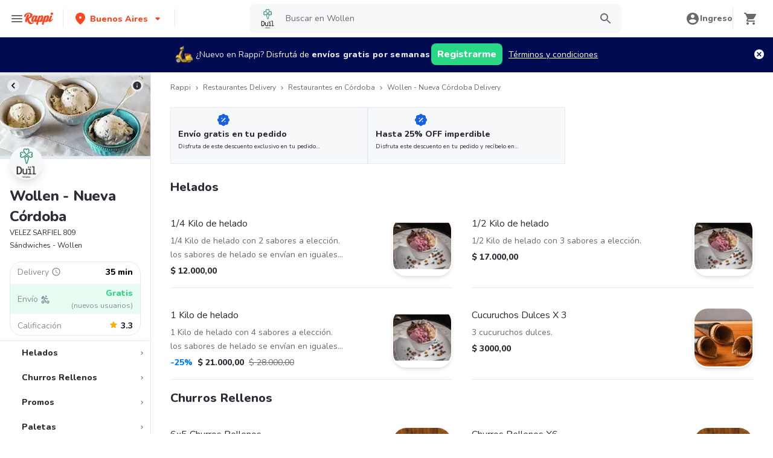

--- FILE ---
content_type: text/html; charset=utf-8
request_url: https://www.rappi.com.ar/restaurantes/119229-wollen
body_size: 51367
content:
<!DOCTYPE html><html lang="es" translate="no"><head><script></script><meta charSet="utf-8"/><meta name="viewport" content="width=device-width, initial-scale=1, maximum-scale=1"/><meta name="rappi-starter" content="v1.161.1"/><meta name="theme-color" content="#ff441f"/><link rel="manifest" href="/manifest.json"/><link rel="apple-touch-icon" href="/pwa-icons/192x192.png"/><link rel="dns-prefetch" href="https://images.rappi.com.ar"/><link rel="dns-prefetch" href="https://images.rappi.com"/><link rel="dns-prefetch" href="https://cdn.lr-ingest.com"/><link rel="dns-prefetch" href="https://cdn.amplitude.com"/><link rel="dns-prefetch" href="https://www.googletagmanager.com"/><link rel="dns-prefetch" href="https://www.google-analytics.com"/><title>Wollen - Nueva Córdoba Precios y Menú para Delivery - Rappi</title><meta name="description" content="Consigue 15 días de delivery gratis en Wollen - Nueva Córdoba. Descubre las comidas más populares de Wollen - Nueva Córdoba en Rappi."/><meta property="og:title" content="Wollen - Nueva Córdoba Precios y Menú para Delivery - Rappi"/><meta property="og:description" content="Consigue 15 días de delivery gratis en Wollen - Nueva Córdoba. Descubre las comidas más populares de Wollen - Nueva Córdoba en Rappi."/><meta property="og:image" content="https://images.rappi.com.ar/restaurants_logo/5d256074-ee52-463f-ab78-2abf77de2c8b-1677974136654.png?e=webp&amp;d=10x10&amp;q=10"/><meta name="robots" content="max-image-preview:large"/><meta name="thumbnail" content="https://images.rappi.com.ar/products/3c48febf-3b1d-4f69-b3f6-7e28dce05454.png"/><link rel="canonical" href="https://www.rappi.com.ar/restaurantes/119229-wollen"/><script type="application/ld+json" id="brand-store-schema" data-testid="brand-store-schema">{"@context":"https://schema.org/","@type":"Brand","description":"Sándwiches · Helados · Panadería","name":"Wollen"}</script><script type="application/ld+json" id="faqs-schema" data-testid="faqs-schema">{"@context":"https://schema.org","@type":"FAQPage","mainEntity":[{"@type":"Question","name":"¿Wollen hace delivery?","acceptedAnswer":{"@type":"Answer","text":"Si, puedes pedir delivery en Wollen con Rappi."}},{"@type":"Question","name":"¿Cuál es la dirección de Wollen?","acceptedAnswer":{"@type":"Answer","text":"La dirección de Wollen es VELEZ SARFIEL 809."}},{"@type":"Question","name":"¿Cuál es el rating de Wollen?","acceptedAnswer":{"@type":"Answer","text":"El rating de Wollen es 3.3."}},{"@type":"Question","name":"¿Cuáles son las promociones de Wollen?","acceptedAnswer":{"@type":"Answer","text":"Aprovechá el envío gratis en tu primera compra en tiendas seleccionadas. Aplican T&C y  "}}]}</script><script type="application/ld+json" id="seo-structured-schema" data-testid="seo-structured-schema">{"@context":"https://schema.org/","@type":"Restaurant","@id":"https://www.rappi.com.ar/restaurantes/119229-wollen","name":"Wollen","url":"https://www.rappi.com.ar/restaurantes/119229-wollen","image":"https://images.rappi.com.ar/restaurants_background/72d169ea-a2d2-4422-b30a-74a7fb36a398-1677974223807.png","logo":"https://images.rappi.com.ar/restaurants_logo/5d256074-ee52-463f-ab78-2abf77de2c8b-1677974136654.png?e=webp&d=10x10&q=10","servesCuisine":["Sándwiches","Helados","Panadería"],"address":{"@type":"PostalAddress","streetAddress":"VELEZ SARFIEL 809"},"openingHoursSpecification":[{"dayOfWeek":"https://schema.org/Saturday","opens":"00:00:00","closes":"01:45:00","@type":"OpeningHoursSpecification"}],"geo":{"@type":"GeoCoordinates","latitude":-31.4248559,"longitude":-64.1904732},"aggregateRating":{"@type":"AggregateRating","ratingCount":27,"ratingValue":3.3,"bestRating":5,"author":{"@type":"Organization","legalName":"Rappi"}},"potentialAction":{"@type":"OrderAction","target":{"@type":"EntryPoint","urlTemplate":"https://www.rappi.com.ar/restaurantes/119229-wollen","inLanguage":"es-ar","actionPlatform":["https://schema.org/DesktopWebPlatform","https://schema.org/IOSPlatform","https://schema.org/AndroidPlatform"]},"deliveryMethod":["http://purl.org/goodrelations/v1#DeliveryModePickUp","http://purl.org/goodrelations/v1#DeliveryModeOwnFleet"],"priceSpecification":{"@type":"DeliveryChargeSpecification","appliesToDeliveryMethod":"http://purl.org/goodrelations/v1#DeliveryModeOwnFleet","priceCurrency":"ARS","price":"0.00","eligibleTransactionVolume":{"@type":"PriceSpecification","priceCurrency":"ARS","price":"0.00"}}},"hasMenu":{"@type":"Menu","inLanguage":"es-ar","hasMenuSection":[[{"@type":"MenuSection","name":"Helados","offers":{"@type":"Offer","availabilityStarts":"00:00:00","availabilityEnds":"01:45:00"},"hasMenuItem":[[{"@type":"MenuItem","name":"1/4 Kilo de helado","description":"1/4 Kilo de helado con 2 sabores a elección. los sabores de helado se envían en iguales cantidades, no es posible personalizar la elección.","offers":{"@type":"Offer","price":12000,"priceCurrency":"ARS"}}],[{"@type":"MenuItem","name":"1/2 Kilo de helado","description":"1/2 Kilo de helado con 3 sabores a elección.","offers":{"@type":"Offer","price":17000,"priceCurrency":"ARS"}}],[{"@type":"MenuItem","name":"1 Kilo de helado","description":"1 Kilo de helado con 4 sabores a elección. los sabores de helado se envían en iguales cantidades, no es posible personalizar la elección.","offers":{"@type":"Offer","price":21000,"priceCurrency":"ARS"}}],[{"@type":"MenuItem","name":"Cucuruchos Dulces X 3","description":"3 cucuruchos dulces.","offers":{"@type":"Offer","price":3000,"priceCurrency":"ARS"}}]]}],[{"@type":"MenuSection","name":"Churros Rellenos","offers":{"@type":"Offer","availabilityStarts":"00:00:00","availabilityEnds":"01:45:00"},"hasMenuItem":[[{"@type":"MenuItem","name":"6x5 Churros Rellenos","description":"6 churros rellenos con dulce de leche artesanal .","offers":{"@type":"Offer","price":12500,"priceCurrency":"ARS"}}],[{"@type":"MenuItem","name":"Churros Rellenos X6","description":"6 Churros rellenos con dulce de leche.","offers":{"@type":"Offer","price":15000,"priceCurrency":"ARS"}}],[{"@type":"MenuItem","name":"Churros Rellenos X12","description":"12 Churros rellenos con dulce de leche.","offers":{"@type":"Offer","price":26300,"priceCurrency":"ARS"}}]]}],[{"@type":"MenuSection","name":"Promos","offers":{"@type":"Offer","availabilityStarts":"00:00:00","availabilityEnds":"01:45:00"},"hasMenuItem":[[{"@type":"MenuItem","name":"2x1 1/4 Kilo de Helado","description":"Dos 1/4 kilo de helado con 2 sabores a elección.","offers":{"@type":"Offer","price":19999.99,"priceCurrency":"ARS"}}],[{"@type":"MenuItem","name":"1 Kg + 1/4 gratis de limón","description":"Lleva 1 kg de helado a eleccion y te regalamos 1/4 de limón","offers":{"@type":"Offer","price":23000,"priceCurrency":"ARS"}}],[{"@type":"MenuItem","name":"1 Kg + 1/2","description":"1 Kg + 1/2 de helado.","offers":{"@type":"Offer","price":38000,"priceCurrency":"ARS"}}],[{"@type":"MenuItem","name":"1 kg + 2 Blisters de Cucuruchos","description":"1Kg de helado artesanal + 6 cucuruchos.","offers":{"@type":"Offer","price":25000,"priceCurrency":"ARS"}}]]}],[{"@type":"MenuSection","name":"Paletas","offers":{"@type":"Offer","availabilityStarts":"00:00:00","availabilityEnds":"01:45:00"},"hasMenuItem":[[{"@type":"MenuItem","name":"Palito Bombón","description":"Palito bombón helado.","offers":{"@type":"Offer","price":2000,"priceCurrency":"ARS"}}],[{"@type":"MenuItem","name":"Palito de Agua","description":"Palito de agua frutal.","offers":{"@type":"Offer","price":1000,"priceCurrency":"ARS"}}]]}],[{"@type":"MenuSection","name":"Tortas Heladas","offers":{"@type":"Offer","availabilityStarts":"00:00:00","availabilityEnds":"01:45:00"},"hasMenuItem":[[{"@type":"MenuItem","name":"Torta Helada Familiar de Frutilla X 1 kg","description":"Torta helada familiar de frutilla x 1 kg.","offers":{"@type":"Offer","price":19000,"priceCurrency":"ARS"}}],[{"@type":"MenuItem","name":"Bengala Holográfica","description":"Bengala x 1.","offers":{"@type":"Offer","price":3000,"priceCurrency":"ARS"}}]]}]]}}</script><script type="application/ld+json" id="breadcrumbs-schema" data-testid="breadcrumbs-schema">{"@context":"https://schema.org/","@type":"BreadcrumbList","itemListElement":[{"@type":"ListItem","position":1,"name":"Rappi","item":"https://www.rappi.com.ar/"},{"@type":"ListItem","position":2,"name":"Restaurantes Delivery","item":"https://www.rappi.com.ar/restaurantes"},{"@type":"ListItem","position":3,"name":"Restaurantes en Córdoba","item":"https://www.rappi.com.ar/cordoba/restaurantes"},{"@type":"ListItem","position":4,"name":"Wollen - Nueva Córdoba Delivery","item":"https://www.rappi.com.ar/restaurantes/119229-wollen"}]}</script><link rel="preload" as="image" href="https://images.rappi.com.ar/restaurants_background/72d169ea-a2d2-4422-b30a-74a7fb36a398-1677974223807.png?e=webp&amp;d=700x100&amp;q=10"/><meta name="next-head-count" content="26"/><link rel="preload" as="script" href="/mf-header/static/index-0754ca18.js"/><link rel="preconnect" href="https://fonts.googleapis.com"/><link rel="preconnect" href="https://fonts.gstatic.com" crossorigin=""/><link rel="preconnect" href="https://fonts.gstatic.com" crossorigin /><link rel="preload" href="/static-restaurantes/_next/static/css/d4c77453898b5f43.css" as="style"/><link rel="stylesheet" href="/static-restaurantes/_next/static/css/d4c77453898b5f43.css" data-n-g=""/><noscript data-n-css=""></noscript><script defer="" nomodule="" src="/static-restaurantes/_next/static/chunks/polyfills-c67a75d1b6f99dc8.js"></script><script defer="" src="/static-restaurantes/_next/static/chunks/8005.8a6c54307f33fcde.js"></script><script defer="" src="/static-restaurantes/_next/static/chunks/8173.55e36f5d9e613c4b.js"></script><script defer="" src="/static-restaurantes/_next/static/chunks/5168.77b818d880ba3143.js"></script><script defer="" src="/static-restaurantes/_next/static/chunks/8636.e616258027649099.js"></script><script defer="" src="/static-restaurantes/_next/static/chunks/5182.a358f02191b96c63.js"></script><script defer="" src="/static-restaurantes/_next/static/chunks/7179.aca3a940741a252b.js"></script><script defer="" src="/static-restaurantes/_next/static/chunks/4001.1083fcc38da738cb.js"></script><script src="/static-restaurantes/_next/static/chunks/webpack-de9c65148af1b885.js" defer=""></script><script src="/static-restaurantes/_next/static/chunks/framework-7fd44d51485e50e0.js" defer=""></script><script src="/static-restaurantes/_next/static/chunks/main-92226eee798c2d2b.js" defer=""></script><script src="/static-restaurantes/_next/static/chunks/pages/_app-f5a39a8c25cbdf2e.js" defer=""></script><script src="/static-restaurantes/_next/static/chunks/bd1a647f-9e59058a3b998e51.js" defer=""></script><script src="/static-restaurantes/_next/static/chunks/513-bbb926c5b3b2920a.js" defer=""></script><script src="/static-restaurantes/_next/static/chunks/29-dc4940c6613f4148.js" defer=""></script><script src="/static-restaurantes/_next/static/chunks/8138-4d2b58f91f5a3506.js" defer=""></script><script src="/static-restaurantes/_next/static/chunks/3048-60fccb2c5a1ec3bb.js" defer=""></script><script src="/static-restaurantes/_next/static/chunks/9782-e3761d45d1298035.js" defer=""></script><script src="/static-restaurantes/_next/static/chunks/4040-9fd3285c10234cbf.js" defer=""></script><script src="/static-restaurantes/_next/static/chunks/126-b71436b33d2fa2f2.js" defer=""></script><script src="/static-restaurantes/_next/static/chunks/9590-6c8a1c4f0d0139fc.js" defer=""></script><script src="/static-restaurantes/_next/static/chunks/96-62f8d782eb0950ef.js" defer=""></script><script src="/static-restaurantes/_next/static/chunks/3223-75ee279d83e15bd4.js" defer=""></script><script src="/static-restaurantes/_next/static/chunks/1005-8b760f0238ee383c.js" defer=""></script><script src="/static-restaurantes/_next/static/chunks/9394-983cb3e90e436fb5.js" defer=""></script><script src="/static-restaurantes/_next/static/chunks/pages/restaurantes/ssg/%5Bid%5D-a8930a5a5c8fdfae.js" defer=""></script><script src="/static-restaurantes/_next/static/b9fgcePoPzMu1yS2aHDES/_buildManifest.js" defer=""></script><script src="/static-restaurantes/_next/static/b9fgcePoPzMu1yS2aHDES/_ssgManifest.js" defer=""></script><style data-styled="" data-styled-version="5.3.11">.bSgaqa{padding-bottom:95px;}/*!sc*/
@media (min-width:1024px){.bSgaqa{padding-bottom:60px;}}/*!sc*/
data-styled.g1[id="sc-f11125a6-0"]{content:"bSgaqa,"}/*!sc*/
.ksCOBB{border:0;-webkit-clip:rect(0 0 0 0);clip:rect(0 0 0 0);height:1px;margin:-1px;overflow:hidden;padding:0;position:absolute;width:1px;white-space:nowrap;}/*!sc*/
data-styled.g2[id="sc-aXZVg"]{content:"ksCOBB,"}/*!sc*/
.hJyBLL{font-size:14px;font-family:Nunito;font-weight:800;line-height:1.71;-webkit-letter-spacing:normal;-moz-letter-spacing:normal;-ms-letter-spacing:normal;letter-spacing:normal;color:#ff441f;}/*!sc*/
.fFxhKL{font-size:14px;font-family:Nunito;font-weight:800;line-height:1.71;-webkit-letter-spacing:normal;-moz-letter-spacing:normal;-ms-letter-spacing:normal;letter-spacing:normal;color:#6a696e;}/*!sc*/
.hQbibM{font-size:20px;font-family:Nunito;font-weight:800;line-height:1.5;-webkit-letter-spacing:normal;-moz-letter-spacing:normal;-ms-letter-spacing:normal;letter-spacing:normal;color:#ffffff;}/*!sc*/
.fviuMY{font-size:12px;font-family:Nunito;font-weight:400;line-height:1.83;-webkit-letter-spacing:normal;-moz-letter-spacing:normal;-ms-letter-spacing:normal;letter-spacing:normal;color:#2e2c36;}/*!sc*/
.frBtRs{font-size:14px;font-family:Nunito;font-weight:400;line-height:1.71;-webkit-letter-spacing:normal;-moz-letter-spacing:normal;-ms-letter-spacing:normal;letter-spacing:normal;color:#868d97;}/*!sc*/
.dizOyU{font-size:14px;font-family:Nunito;font-weight:800;line-height:1.71;-webkit-letter-spacing:normal;-moz-letter-spacing:normal;-ms-letter-spacing:normal;letter-spacing:normal;color:#000000;}/*!sc*/
.lgfMnX{font-size:14px;font-family:Nunito;font-weight:800;line-height:1.71;-webkit-letter-spacing:normal;-moz-letter-spacing:normal;-ms-letter-spacing:normal;letter-spacing:normal;color:#29d884;}/*!sc*/
.eJhYvV{font-size:16px;font-family:Nunito;font-weight:800;line-height:1.63;-webkit-letter-spacing:normal;-moz-letter-spacing:normal;-ms-letter-spacing:normal;letter-spacing:normal;color:#868d97;}/*!sc*/
.dNJDcv{font-size:14px;font-family:Nunito;font-weight:800;line-height:1.71;-webkit-letter-spacing:normal;-moz-letter-spacing:normal;-ms-letter-spacing:normal;letter-spacing:normal;color:#2e2c36;}/*!sc*/
.kJNtFe{font-size:24px;font-family:Nunito;font-weight:800;line-height:1.42;-webkit-letter-spacing:-0.24px;-moz-letter-spacing:-0.24px;-ms-letter-spacing:-0.24px;letter-spacing:-0.24px;color:#2e2c36;}/*!sc*/
.geMuMj{font-size:14px;font-family:Nunito;font-weight:400;line-height:1.71;-webkit-letter-spacing:normal;-moz-letter-spacing:normal;-ms-letter-spacing:normal;letter-spacing:normal;color:#2e2c36;}/*!sc*/
.jKRAzf{font-size:14px;font-family:Nunito;font-weight:400;line-height:1.71;-webkit-letter-spacing:normal;-moz-letter-spacing:normal;-ms-letter-spacing:normal;letter-spacing:normal;color:#29d884;}/*!sc*/
.cSHhhD{font-size:20px;font-family:Nunito;font-weight:800;line-height:1.5;-webkit-letter-spacing:normal;-moz-letter-spacing:normal;-ms-letter-spacing:normal;letter-spacing:normal;color:#2e2c36;}/*!sc*/
.dmcVvS{font-size:16px;font-family:Nunito;font-weight:400;line-height:1.63;-webkit-letter-spacing:normal;-moz-letter-spacing:normal;-ms-letter-spacing:normal;letter-spacing:normal;color:#2e2c36;}/*!sc*/
.cLdwHE{font-size:12px;font-family:Nunito;font-weight:400;line-height:1.83;-webkit-letter-spacing:normal;-moz-letter-spacing:normal;-ms-letter-spacing:normal;letter-spacing:normal;color:#b3b9c2;}/*!sc*/
.Va-dMe{font-size:16px;font-family:Nunito;font-weight:800;line-height:1.63;-webkit-letter-spacing:normal;-moz-letter-spacing:normal;-ms-letter-spacing:normal;letter-spacing:normal;color:#2e2c36;}/*!sc*/
.iwzXHe{font-size:16px;font-family:Nunito;font-weight:400;line-height:1.63;-webkit-letter-spacing:normal;-moz-letter-spacing:normal;-ms-letter-spacing:normal;letter-spacing:normal;color:#6a696e;}/*!sc*/
.fEFnDY{font-size:12px;font-family:Nunito;font-weight:800;line-height:1.83;-webkit-letter-spacing:normal;-moz-letter-spacing:normal;-ms-letter-spacing:normal;letter-spacing:normal;color:#2e2c36;}/*!sc*/
data-styled.g5[id="sc-fqkvVR"]{content:"hJyBLL,fFxhKL,hQbibM,fviuMY,frBtRs,dizOyU,lgfMnX,eJhYvV,dNJDcv,kJNtFe,geMuMj,jKRAzf,cSHhhD,dmcVvS,cLdwHE,Va-dMe,iwzXHe,fEFnDY,"}/*!sc*/
.hJcVxz{cursor:pointer;white-space:nowrap;outline:none;border:none;-webkit-text-decoration:none;text-decoration:none;}/*!sc*/
.hJcVxz.disabled{pointer-events:none;}/*!sc*/
.hJcVxz span > svg{vertical-align:middle;display:inline-block;position:relative;}/*!sc*/
.hJcVxz.primary,.hJcVxz.secondary{color:#29d884;}/*!sc*/
.hJcVxz.primary span > svg,.hJcVxz.secondary span > svg{fill:#29d884;bottom:3px;}/*!sc*/
.hJcVxz.primary span > svg path,.hJcVxz.secondary span > svg path{fill:#29d884;}/*!sc*/
.hJcVxz.primary:hover,.hJcVxz.secondary:hover{color:#2acf86;}/*!sc*/
.hJcVxz.primary:hover span > svg,.hJcVxz.secondary:hover span > svg{fill:#2acf86;}/*!sc*/
.hJcVxz.primary:hover span > svg path,.hJcVxz.secondary:hover span > svg path{fill:#2acf86;}/*!sc*/
.hJcVxz.primary:active,.hJcVxz.secondary:active,.hJcVxz.primary:focus,.hJcVxz.secondary:focus,.hJcVxz.primary:visited,.hJcVxz.secondary:visited{color:#21b16c;}/*!sc*/
.hJcVxz.primary:active span > svg,.hJcVxz.secondary:active span > svg,.hJcVxz.primary:focus span > svg,.hJcVxz.secondary:focus span > svg,.hJcVxz.primary:visited span > svg,.hJcVxz.secondary:visited span > svg{fill:#21b16c;}/*!sc*/
.hJcVxz.primary:active span > svg path,.hJcVxz.secondary:active span > svg path,.hJcVxz.primary:focus span > svg path,.hJcVxz.secondary:focus span > svg path,.hJcVxz.primary:visited span > svg path,.hJcVxz.secondary:visited span > svg path{fill:#21b16c;}/*!sc*/
.hJcVxz.tertiary{color:#2e2c36;}/*!sc*/
.hJcVxz.tertiary span > svg{fill:#2e2c36;bottom:2px;}/*!sc*/
.hJcVxz.tertiary span > svg path{fill:#2e2c36;}/*!sc*/
.hJcVxz.tertiary:hover{color:#29d884;}/*!sc*/
.hJcVxz.tertiary:hover span > svg{fill:#29d884;}/*!sc*/
.hJcVxz.tertiary:hover span > svg path{fill:#29d884;}/*!sc*/
.hJcVxz.tertiary:active,.hJcVxz.tertiary:focus,.hJcVxz.tertiary:visited{color:#6a696e;}/*!sc*/
.hJcVxz.tertiary:active span > svg,.hJcVxz.tertiary:focus span > svg,.hJcVxz.tertiary:visited span > svg{fill:#6a696e;}/*!sc*/
.hJcVxz.tertiary:active span > svg path,.hJcVxz.tertiary:focus span > svg path,.hJcVxz.tertiary:visited span > svg path{fill:#6a696e;}/*!sc*/
.hJcVxz.prevent-redirect{pointer-events:none;cursor:pointer;}/*!sc*/
.hJcVxz.primary.disabled,.hJcVxz.secondary.disabled,.hJcVxz.tertiary.disabled,.hJcVxz.quaternary.disabled{color:#b3b9c2;}/*!sc*/
.hJcVxz.primary.disabled span > svg,.hJcVxz.secondary.disabled span > svg,.hJcVxz.tertiary.disabled span > svg,.hJcVxz.quaternary.disabled span > svg{fill:#b3b9c2;}/*!sc*/
.hJcVxz.primary.disabled span > svg path,.hJcVxz.secondary.disabled span > svg path,.hJcVxz.tertiary.disabled span > svg path,.hJcVxz.quaternary.disabled span > svg path{fill:#b3b9c2;}/*!sc*/
.hJcVxz.quaternary{color:#29d884;}/*!sc*/
.hJcVxz.quaternary span > svg{fill:#29d884;bottom:2px;}/*!sc*/
.hJcVxz.quaternary span > svg path{fill:#29d884;}/*!sc*/
.hJcVxz.quaternary:hover{color:#2acf86;}/*!sc*/
.hJcVxz.quaternary:hover span > svg{fill:#2acf86;}/*!sc*/
.hJcVxz.quaternary:hover span > svg path{fill:#2acf86;}/*!sc*/
.hJcVxz.quaternary:active,.hJcVxz.quaternary:focus,.hJcVxz.quaternary:visited{color:#21b16c;}/*!sc*/
.hJcVxz.quaternary:active span > svg,.hJcVxz.quaternary:focus span > svg,.hJcVxz.quaternary:visited span > svg{fill:#21b16c;}/*!sc*/
.hJcVxz.quaternary:active span > svg path,.hJcVxz.quaternary:focus span > svg path,.hJcVxz.quaternary:visited span > svg path{fill:#21b16c;}/*!sc*/
data-styled.g13[id="sc-kpDqfm"]{content:"hJcVxz,"}/*!sc*/
.ejRuog{width:100%;background-color:#ffffff;position:absolute;padding-top:16px;}/*!sc*/
@media (min-width:768px){.ejRuog{padding-top:40px;}}/*!sc*/
data-styled.g16[id="sc-cwHptR"]{content:"ejRuog,"}/*!sc*/
.dfMsDc{margin:0 auto;}/*!sc*/
@media (max-width:1024px){.dfMsDc{width:auto;}}/*!sc*/
data-styled.g17[id="sc-jEACwC"]{content:"dfMsDc,"}/*!sc*/
.fCPNFM{padding:0 33px;}/*!sc*/
@media (max-width:768px){.fCPNFM{padding:0;}}/*!sc*/
@media (min-width:769px){.fCPNFM{padding:0;}}/*!sc*/
data-styled.g18[id="sc-cPiKLX"]{content:"fCPNFM,"}/*!sc*/
.iOvrwt{display:grid;grid-template-columns:1fr;-webkit-box-pack:center;-webkit-justify-content:center;-ms-flex-pack:center;justify-content:center;}/*!sc*/
@media (min-width:768px){.iOvrwt{row-gap:40px;display:grid;grid-template-columns:1fr 1fr 1fr;padding:0 40px;}}/*!sc*/
data-styled.g19[id="sc-dLMFU"]{content:"iOvrwt,"}/*!sc*/
.hHEFFo{padding:17px 0;margin:0;border-bottom:1px solid #e6ebf1;display:-webkit-box;display:-webkit-flex;display:-ms-flexbox;display:flex;-webkit-box-pack:justify;-webkit-justify-content:space-between;-ms-flex-pack:justify;justify-content:space-between;}/*!sc*/
.hHEFFo svg{display:block;margin-right:15px;}/*!sc*/
@media (min-width:769px){.hHEFFo{border-bottom:none;padding:0;}.hHEFFo svg{display:none;}}/*!sc*/
data-styled.g20[id="sc-eDPEul"]{content:"hHEFFo,"}/*!sc*/
.gHukRS{margin:0;font-family:Nunito;font-weight:800;font-size:16px;line-height:1.63;-webkit-letter-spacing:normal;-moz-letter-spacing:normal;-ms-letter-spacing:normal;letter-spacing:normal;}/*!sc*/
@media (max-width:768px){.gHukRS{margin:0 0 0 17px !important;font-family:'Nunito',sans-serif;font-weight:400;}}/*!sc*/
data-styled.g21[id="sc-eldPxv"]{content:"gHukRS,"}/*!sc*/
.kUkPpB{max-width:460px;width:100%;padding:10px 0 0 0;margin:0;}/*!sc*/
@media (max-width:768px){.kUkPpB{width:inherit;max-width:inherit;display:-webkit-box;display:-webkit-flex;display:-ms-flexbox;display:flex;-webkit-flex-direction:column;-ms-flex-direction:column;flex-direction:column;border-bottom:1px solid rgb(230,235,241);margin:0;padding:8px 46px;display:none;}}/*!sc*/
data-styled.g22[id="sc-fPXMVe"]{content:"kUkPpB,"}/*!sc*/
.esyDId{display:inline-block;vertical-align:top;zoom:1;width:180px;height:auto;min-height:24px;margin-bottom:4px;margin-right:40px;}/*!sc*/
.esyDId a{font-family:Nunito;font-weight:400;font-size:14px;line-height:1.71;-webkit-letter-spacing:normal;-moz-letter-spacing:normal;-ms-letter-spacing:normal;letter-spacing:normal;-webkit-text-decoration:none;text-decoration:none;-webkit-box-flex:0;-webkit-flex-grow:0;-ms-flex-positive:0;flex-grow:0;}/*!sc*/
.esyDId .more{color:#ff441f;cursor:pointer;}/*!sc*/
data-styled.g23[id="sc-gFqAkR"]{content:"esyDId,"}/*!sc*/
.kqMwNK{display:-webkit-box;display:-webkit-flex;display:-ms-flexbox;display:flex;width:100%;gap:10px;-webkit-box-pack:center;-webkit-justify-content:center;-ms-flex-pack:center;justify-content:center;}/*!sc*/
@media (min-width:375px){.kqMwNK{gap:20px;}}/*!sc*/
data-styled.g24[id="sc-ikkxIA"]{content:"kqMwNK,"}/*!sc*/
.kSFOUK{display:-webkit-box;display:-webkit-flex;display:-ms-flexbox;display:flex;-webkit-flex-wrap:wrap;-ms-flex-wrap:wrap;flex-wrap:wrap;-webkit-align-items:center;-webkit-box-align:center;-ms-flex-align:center;align-items:center;padding:0 0 20px 0;}/*!sc*/
.kSFOUK > *{margin-top:20px;display:-webkit-box;display:-webkit-flex;display:-ms-flexbox;display:flex;width:100%;-webkit-box-pack:center;-webkit-justify-content:center;-ms-flex-pack:center;justify-content:center;text-align:center;}/*!sc*/
@media (min-width:1024px){.kSFOUK{margin-left:40px;margin-right:40px;padding:40px 0 20px 0;}.kSFOUK > *{width:calc(100% / 3);}.kSFOUK section:nth-child(1){-webkit-box-pack:start;-webkit-justify-content:flex-start;-ms-flex-pack:start;justify-content:flex-start;}.kSFOUK section:nth-child(4){-webkit-box-pack:end;-webkit-justify-content:flex-end;-ms-flex-pack:end;justify-content:flex-end;}.kSFOUK section:nth-child(5){width:100%;text-align:center;margin-top:40px;}}/*!sc*/
@media only screen and (min-width:768px) and (max-width:1024px){.kSFOUK{margin-left:40px;margin-right:40px;gap:0;padding:20px 0 40px 0;}.kSFOUK > *{display:-webkit-box;display:-webkit-flex;display:-ms-flexbox;display:flex;width:50%;margin-top:40px;}.kSFOUK section:nth-child(1),.kSFOUK section:nth-child(4){-webkit-box-pack:start;-webkit-justify-content:flex-start;-ms-flex-pack:start;justify-content:flex-start;}.kSFOUK section:nth-child(3),.kSFOUK section:nth-child(5){-webkit-box-pack:end;-webkit-justify-content:flex-end;-ms-flex-pack:end;justify-content:flex-end;}}/*!sc*/
data-styled.g25[id="sc-dAbbOL"]{content:"kSFOUK,"}/*!sc*/
.bKxsqX{display:-webkit-box;display:-webkit-flex;display:-ms-flexbox;display:flex;gap:20px;}/*!sc*/
data-styled.g26[id="sc-feUZmu"]{content:"bKxsqX,"}/*!sc*/
.cwUiQB{cursor:pointer;display:-webkit-box;display:-webkit-flex;display:-ms-flexbox;display:flex;gap:20px;}/*!sc*/
@media (max-width:769px){.cwUiQB{display:none;}}/*!sc*/
data-styled.g27[id="sc-fUnMCh"]{content:"cwUiQB,"}/*!sc*/
.dPIKfT{display:none;}/*!sc*/
@media (max-width:768px){.dPIKfT{display:-webkit-box;display:-webkit-flex;display:-ms-flexbox;display:flex;-webkit-flex-direction:column;-ms-flex-direction:column;flex-direction:column;padding:40px 0;}.dPIKfT button{padding:0;}}/*!sc*/
data-styled.g28[id="sc-hzhJZQ"]{content:"dPIKfT,"}/*!sc*/
.eRIcd{font-family:Nunito;font-weight:800;font-size:14px;line-height:1.71;-webkit-letter-spacing:normal;-moz-letter-spacing:normal;-ms-letter-spacing:normal;letter-spacing:normal;display:-webkit-box;display:-webkit-flex;display:-ms-flexbox;display:flex;-webkit-flex-direction:column;-ms-flex-direction:column;flex-direction:column;-webkit-align-items:center;-webkit-box-align:center;-ms-flex-align:center;align-items:center;-webkit-box-pack:center;-webkit-justify-content:center;-ms-flex-pack:center;justify-content:center;gap:5px;width:90px;height:80px;-webkit-box-flex:0;-webkit-flex-grow:0;-ms-flex-positive:0;flex-grow:0;margin:0;padding:0;border-radius:8px;background-color:#5e00be;border:none;color:#ffffff;cursor:pointer;}/*!sc*/
@media (min-width:375px){.eRIcd{font-family:Nunito;font-weight:800;font-size:16px;line-height:1.63;-webkit-letter-spacing:normal;-moz-letter-spacing:normal;-ms-letter-spacing:normal;letter-spacing:normal;width:100px;height:80px;}}/*!sc*/
@media (min-width:768px){.eRIcd{-webkit-flex-direction:row;-ms-flex-direction:row;flex-direction:row;gap:5px;width:150px;height:50px;}}/*!sc*/
@media (min-width:1440px){.eRIcd{width:170px;height:50px;}}/*!sc*/
data-styled.g29[id="sc-fHjqPf"]{content:"eRIcd,"}/*!sc*/
.bmJFlL p{font-family:Nunito;font-weight:400;font-size:14px;line-height:1.71;-webkit-letter-spacing:normal;-moz-letter-spacing:normal;-ms-letter-spacing:normal;letter-spacing:normal;color:#6a696e;}/*!sc*/
data-styled.g30[id="sc-hmdomO"]{content:"bmJFlL,"}/*!sc*/
.kFiRWA{display:none;}/*!sc*/
@media (max-width:425px){.kFiRWA{display:block;width:100%;height:auto;}}/*!sc*/
data-styled.g31[id="sc-bXCLTC"]{content:"kFiRWA,"}/*!sc*/
.fBwevb{white-space:normal;line-height:15px;}/*!sc*/
data-styled.g34[id="sc-koXPp"]{content:"fBwevb,"}/*!sc*/
.dHijOW{font-family:Nunito;font-weight:800;font-size:14px;line-height:1.71;-webkit-letter-spacing:normal;-moz-letter-spacing:normal;-ms-letter-spacing:normal;letter-spacing:normal;color:#6a696e;width:100%;padding-top:30px;text-align:center;font-size:14px;}/*!sc*/
.dHijOW p{margin:0 0 10px 0;}/*!sc*/
@media (min-width:768px){.dHijOW{padding-top:40px;}}/*!sc*/
@media (max-width:768px){.dHijOW{margin:30px 0 0;padding:0 20px;}}/*!sc*/
data-styled.g35[id="sc-bmzYkS"]{content:"dHijOW,"}/*!sc*/
.edtQYz{margin:0 0 10px 0;}/*!sc*/
data-styled.g36[id="sc-iHGNWf"]{content:"edtQYz,"}/*!sc*/
.SySkn{display:inline-block;padding:25px 0;border:1px solid #bebcc1;}/*!sc*/
data-styled.g37[id="sc-dtBdUo"]{content:"SySkn,"}/*!sc*/
.bhgJkt{margin:0 auto 40px;display:grid;grid-template-columns:47% 47%;grid-gap:6%;max-width:769px;}/*!sc*/
@media (max-width:769px){.bhgJkt{grid-template-columns:auto;}}/*!sc*/
data-styled.g38[id="sc-kOHTFB"]{content:"bhgJkt,"}/*!sc*/
.hcwEYC{font-family:Nunito;font-weight:800;font-size:14px;line-height:1.71;-webkit-letter-spacing:normal;-moz-letter-spacing:normal;-ms-letter-spacing:normal;letter-spacing:normal;color:#2e2c36;font-size:14px;margin-bottom:16px;}/*!sc*/
@media (max-width:768px){.hcwEYC{margin-bottom:25px;}}/*!sc*/
data-styled.g39[id="sc-dtInlm"]{content:"hcwEYC,"}/*!sc*/
.jzNMuk{color:#6a696e;-webkit-text-decoration:none;text-decoration:none;margin-bottom:10px;display:block;font-family:Nunito;font-weight:400;font-size:14px;line-height:1.71;-webkit-letter-spacing:normal;-moz-letter-spacing:normal;-ms-letter-spacing:normal;letter-spacing:normal;}/*!sc*/
.jzNMuk:hover{-webkit-text-decoration:underline;text-decoration:underline;}/*!sc*/
@media (max-width:768px){.jzNMuk{margin-bottom:20px;}}/*!sc*/
data-styled.g40[id="sc-kOPcWz"]{content:"jzNMuk,"}/*!sc*/
.bclqjS{-webkit-letter-spacing:normal;-moz-letter-spacing:normal;-ms-letter-spacing:normal;letter-spacing:normal;text-align:center;white-space:nowrap;outline:none;border-radius:8px;object-fit:contain;border:none;font-family:'Nunito';font-weight:800;background-color:transparent;}/*!sc*/
.bclqjS[disabled]{pointer-events:none;}/*!sc*/
.bclqjS:hover{cursor:pointer;}/*!sc*/
data-styled.g48[id="sc-dCFHLb"]{content:"bclqjS,"}/*!sc*/
.jINFBH.primary{background-color:#29d884;color:#ffffff;}/*!sc*/
.jINFBH.primary:hover{background-color:#2acf86;color:#ffffff;}/*!sc*/
.jINFBH.primary:active,.jINFBH.primary:focus{background-color:#21b16c;color:#ffffff;}/*!sc*/
.jINFBH.primary span > svg{fill:#ffffff;}/*!sc*/
.jINFBH.primary span > svg path{fill:#ffffff;}/*!sc*/
.jINFBH.primary.sc-fhzFiK[disabled]{background-color:#e6ebf1;color:#b3b9c2;}/*!sc*/
.jINFBH.primary.sc-fhzFiK[disabled] span > svg{fill:#b3b9c2;}/*!sc*/
.jINFBH.primary.sc-fhzFiK[disabled] span > svg path{fill:#b3b9c2;}/*!sc*/
.jINFBH.secondary{background-color:#e9fcf2;color:#29d884;}/*!sc*/
.jINFBH.secondary:hover{background-color:#29d884;color:#ffffff;}/*!sc*/
.jINFBH.secondary:active,.jINFBH.secondary:focus{background-color:#21b16c;color:#ffffff;}/*!sc*/
.jINFBH.secondary span > svg{fill:#29d884;}/*!sc*/
.jINFBH.secondary span > svg path{fill:#29d884;}/*!sc*/
.jINFBH.secondary.sc-fhzFiK[disabled]{background-color:#f7f8f9;color:#b3b9c2;}/*!sc*/
.jINFBH.secondary.sc-fhzFiK[disabled] span > svg{fill:#b3b9c2;}/*!sc*/
.jINFBH.secondary.sc-fhzFiK[disabled] span > svg path{fill:#b3b9c2;}/*!sc*/
.jINFBH.tertiary{border:solid 1px #e6ebf1;background-color:#ffffff;color:#ff441f;}/*!sc*/
.jINFBH.tertiary:hover{background-color:#f7f8f9;}/*!sc*/
.jINFBH.tertiary:active,.jINFBH.tertiary:focus{border:solid 1px #ff441f;background-color:#f7f8f9;}/*!sc*/
.jINFBH.tertiary span > svg{fill:#ff441f;}/*!sc*/
.jINFBH.tertiary span > svg path{fill:#ff441f;}/*!sc*/
.jINFBH.small{width:100%;height:48px;padding:10px 16px;font-size:16px;line-height:1.63;}/*!sc*/
@media (min-width:769px){.jINFBH.small{width:auto;min-width:100px;max-width:343px;height:36px;padding:6px 10px;font-size:14px;line-height:1.71;}}/*!sc*/
.jINFBH.big{min-width:162px;max-width:343px;height:48px;padding:10px;font-size:16px;line-height:1.63;}/*!sc*/
.jINFBH.wide{width:100%;height:48px;padding:10px 16px;font-size:16px;line-height:1.63;}/*!sc*/
@media (min-width:769px){.jINFBH.wide{min-width:162px;max-width:343px;padding:10px;}}/*!sc*/
data-styled.g49[id="sc-fhzFiK"]{content:"jINFBH,"}/*!sc*/
.loZFDH{width:100%;display:-webkit-box;display:-webkit-flex;display:-ms-flexbox;display:flex;-webkit-box-pack:center;-webkit-justify-content:center;-ms-flex-pack:center;justify-content:center;-webkit-align-items:center;-webkit-box-align:center;-ms-flex-align:center;align-items:center;font-stretch:normal;font-style:normal;}/*!sc*/
.loZFDH label{cursor:pointer;}/*!sc*/
data-styled.g50[id="sc-jxOSlx"]{content:"loZFDH,"}/*!sc*/
.gxAhvr{width:100%;position:relative;}/*!sc*/
data-styled.g61[id="sc-uVWWZ"]{content:"gxAhvr,"}/*!sc*/
.cfzBta{width:100%;height:48px;font-family:'Nunito';font-weight:400;font-size:14px;font-stretch:normal;font-style:normal;line-height:1.71;-webkit-letter-spacing:normal;-moz-letter-spacing:normal;-ms-letter-spacing:normal;letter-spacing:normal;text-align:left;box-sizing:border-box;color:#2e2c36;background-color:#f7f8f9;border-top:none;border-left:none;border-right:none;border-bottom:1px solid #e6ebf1;padding:12px 20px 12px 0px;padding-left:12px;caret-color:#29d884;}/*!sc*/
.cfzBta:disabled{cursor:not-allowed;}/*!sc*/
.cfzBta:disabled::-webkit-input-placeholder{color:#b3b9c2;}/*!sc*/
.cfzBta:disabled::-moz-placeholder{color:#b3b9c2;}/*!sc*/
.cfzBta:disabled:-ms-input-placeholder{color:#b3b9c2;}/*!sc*/
.cfzBta:disabled::placeholder{color:#b3b9c2;}/*!sc*/
.cfzBta:focus{border-top:none;border-left:none;border-right:none;border-bottom:1px solid #29d884;outline:#29d884;}/*!sc*/
.cfzBta::-webkit-input-placeholder{color:#6a696e;}/*!sc*/
.cfzBta::-moz-placeholder{color:#6a696e;}/*!sc*/
.cfzBta:-ms-input-placeholder{color:#6a696e;}/*!sc*/
.cfzBta::placeholder{color:#6a696e;}/*!sc*/
data-styled.g64[id="sc-cfxfcM"]{content:"cfzBta,"}/*!sc*/
.bVWrfg{display:-webkit-box;display:-webkit-flex;display:-ms-flexbox;display:flex;-webkit-box-flex:1;-webkit-flex-grow:1;-ms-flex-positive:1;flex-grow:1;-webkit-align-items:center;-webkit-box-align:center;-ms-flex-align:center;align-items:center;-webkit-box-pack:center;-webkit-justify-content:center;-ms-flex-pack:center;justify-content:center;}/*!sc*/
data-styled.g66[id="sc-gmPhUn"]{content:"bVWrfg,"}/*!sc*/
@media (min-width:768px){.cCntwh{display:-webkit-box;display:-webkit-flex;display:-ms-flexbox;display:flex;-webkit-box-pack:right;-webkit-justify-content:right;-ms-flex-pack:right;justify-content:right;width:auto;height:auto;}}/*!sc*/
@media (min-width:769px){.cCntwh{display:-webkit-box;display:-webkit-flex;display:-ms-flexbox;display:flex;-webkit-box-pack:center;-webkit-justify-content:center;-ms-flex-pack:center;justify-content:center;width:auto;height:auto;}}/*!sc*/
.cCntwh input[type='search']::-webkit-search-decoration,.cCntwh input[type='search']::-webkit-search-cancel-button,.cCntwh input[type='search']::-webkit-search-results-button,.cCntwh input[type='search']::-webkit-search-results-decoration{-webkit-appearance:none;}/*!sc*/
data-styled.g68[id="sc-iHbSHJ"]{content:"cCntwh,"}/*!sc*/
.feLpMi{border-radius:8px;overflow:hidden;display:-webkit-box;display:-webkit-flex;display:-ms-flexbox;display:flex;-webkit-box-pack:end;-webkit-justify-content:flex-end;-ms-flex-pack:end;justify-content:flex-end;-webkit-align-items:center;-webkit-box-align:center;-ms-flex-align:center;align-items:center;width:100%;background-color:#f7f8f9;min-width:calc(100vw - 170px);}/*!sc*/
@media (min-width:425px){.feLpMi{min-width:calc(100vw - 200px);}}/*!sc*/
@media (min-width:1024px){.feLpMi{min-width:calc(100vw - 664px);}}/*!sc*/
data-styled.g71[id="sc-ddjGPC"]{content:"feLpMi,"}/*!sc*/
.iCIzx{background-color:#f7f8f9;display:-webkit-box;display:-webkit-flex;display:-ms-flexbox;display:flex;width:100%;border-radius:8px;}/*!sc*/
data-styled.g72[id="sc-dSCufp"]{content:"iCIzx,"}/*!sc*/
.jabhpj{grid-area:input;border:none;padding-top:6px;padding-bottom:6px;height:48px;max-width:100%;width:100%;border-radius:8px;}/*!sc*/
.jabhpj div{top:6px !important;}/*!sc*/
.jabhpj:focus{border:none;}/*!sc*/
@media (max-width:320px){.jabhpj:placeholder-shown{max-width:85px;text-overflow:ellipsis;overflow:hidden;white-space:nowrap;font-size:12px;}}/*!sc*/
data-styled.g73[id="sc-fxwrCY"]{content:"jabhpj,"}/*!sc*/
.ezxEwI{fill:#ff441f;}/*!sc*/
data-styled.g75[id="sc-jnOGJG"]{content:"ezxEwI,"}/*!sc*/
.cEUfmD{grid-area:button;width:37.8px;height:36px;border-radius:10px;border:none;display:-webkit-box;display:-webkit-flex;display:-ms-flexbox;display:flex;-webkit-align-items:center;-webkit-box-align:center;-ms-flex-align:center;align-items:center;-webkit-box-pack:center;-webkit-justify-content:center;-ms-flex-pack:center;justify-content:center;margin:4px;cursor:pointer;}/*!sc*/
@media (min-width:768px){.cEUfmD{width:46px;height:40px;}}/*!sc*/
data-styled.g77[id="sc-eZkCL"]{content:"cEUfmD,"}/*!sc*/
.dZmULy{vertical-align:middle;height:24px;width:24px;margin:10px 4px 10px 16px;}/*!sc*/
data-styled.g82[id="sc-brPLxw"]{content:"dZmULy,"}/*!sc*/
.ghtMUq button{position:relative;background:none;color:inherit;border:none;padding:0;font:inherit;cursor:pointer;outline:inherit;height:36px;display:-webkit-box;display:-webkit-flex;display:-ms-flexbox;display:flex;-webkit-align-items:center;-webkit-box-align:center;-ms-flex-align:center;align-items:center;}/*!sc*/
.ghtMUq button:hover .shopping-card-icon{opacity:0.6;}/*!sc*/
data-styled.g84[id="sc-fvtFIe"]{content:"ghtMUq,"}/*!sc*/
.DfyUo{display:-webkit-box;display:-webkit-flex;display:-ms-flexbox;display:flex;}/*!sc*/
data-styled.g87[id="sc-jMakVo"]{content:"DfyUo,"}/*!sc*/
.dYigGY{display:-webkit-box;display:-webkit-flex;display:-ms-flexbox;display:flex;-webkit-align-items:center;-webkit-box-align:center;-ms-flex-align:center;align-items:center;max-width:100%;}/*!sc*/
data-styled.g88[id="sc-iMTnTL"]{content:"dYigGY,"}/*!sc*/
.dKDgpB{margin-right:4px;}/*!sc*/
.dKDgpB path{fill:#ff441f;}/*!sc*/
data-styled.g89[id="sc-krNlru"]{content:"dKDgpB,"}/*!sc*/
.iSoxZx{white-space:nowrap;overflow:hidden;text-overflow:ellipsis;color:#ff441f;}/*!sc*/
.iSoxZx:hover{-webkit-text-decoration:underline;text-decoration:underline;}/*!sc*/
data-styled.g90[id="sc-hwdzOV"]{content:"iSoxZx,"}/*!sc*/
.hMORLe{margin-left:4px;}/*!sc*/
.hMORLe path{fill:#ff441f;}/*!sc*/
data-styled.g91[id="sc-jaXxmE"]{content:"hMORLe,"}/*!sc*/
.gOJBxE{position:fixed;top:0;left:0;width:100%;background:white;z-index:1000;box-shadow:0 1px 0 0 #e6ebf1;gap:0;display:grid;grid-template-rows:61px 34px;grid-template-columns:50% 50%;grid-template-areas: 'left right' 'address address';}/*!sc*/
@media (min-width:1024px){.gOJBxE{grid-template-areas:'left address right';grid-template-columns:max-content max-content 1fr;grid-template-rows:61px;}}/*!sc*/
@media (min-width:1024px){.gOJBxE{gap:16px;}}/*!sc*/
data-styled.g92[id="sc-ibQAlb"]{content:"gOJBxE,"}/*!sc*/
.cewhHG{grid-area:left;display:-webkit-box;display:-webkit-flex;display:-ms-flexbox;display:flex;-webkit-align-items:center;-webkit-box-align:center;-ms-flex-align:center;align-items:center;gap:16px;margin-left:16px;}/*!sc*/
data-styled.g93[id="sc-jGKxIK"]{content:"cewhHG,"}/*!sc*/
.cGhUpe{grid-area:right;display:-webkit-box;display:-webkit-flex;display:-ms-flexbox;display:flex;-webkit-align-items:center;-webkit-box-align:center;-ms-flex-align:center;align-items:center;gap:16px;margin-right:16px;-webkit-box-pack:end;-webkit-justify-content:flex-end;-ms-flex-pack:end;justify-content:flex-end;}/*!sc*/
@media (min-width:1024px){.cGhUpe{padding-right:16px;}}/*!sc*/
data-styled.g94[id="sc-guJBdh"]{content:"cGhUpe,"}/*!sc*/
.jRJWub{cursor:pointer;}/*!sc*/
data-styled.g95[id="sc-hZDyAQ"]{content:"jRJWub,"}/*!sc*/
.erACWP{cursor:pointer;display:none;}/*!sc*/
@media (min-width:425px){.erACWP{display:block;}}/*!sc*/
data-styled.g96[id="sc-fTFjTM"]{content:"erACWP,"}/*!sc*/
.LBwmD{grid-area:address;display:-webkit-box;display:-webkit-flex;display:-ms-flexbox;display:flex;-webkit-box-pack:center;-webkit-justify-content:center;-ms-flex-pack:center;justify-content:center;min-height:unset;padding:0 16px;border:1px solid #e6ebf1;border-bottom:0;width:100%;}/*!sc*/
.LBwmD .ButtonAddress__text{max-width:400px;}/*!sc*/
@media (min-width:1024px){.LBwmD{-webkit-box-pack:left;-webkit-justify-content:left;-ms-flex-pack:left;justify-content:left;border-top:0;margin:15px 0;}.LBwmD .ButtonAddress__text{max-width:250px;}}/*!sc*/
data-styled.g97[id="sc-ktJbId"]{content:"LBwmD,"}/*!sc*/
.cPzOBO{pointer-events:all;display:none;}/*!sc*/
@media (min-width:1024px){.cPzOBO{-webkit-box-pack:center;-webkit-justify-content:center;-ms-flex-pack:center;justify-content:center;display:-webkit-box;display:-webkit-flex;display:-ms-flexbox;display:flex;}}/*!sc*/
data-styled.g99[id="sc-kMkxaj"]{content:"cPzOBO,"}/*!sc*/
.bhLPsf{padding-right:16px;border-right:1px solid #e6ebf1;}/*!sc*/
data-styled.g100[id="sc-fiCwlc"]{content:"bhLPsf,"}/*!sc*/
.ghMwzI{display:-webkit-box;display:-webkit-flex;display:-ms-flexbox;display:flex;-webkit-align-items:center;-webkit-box-align:center;-ms-flex-align:center;align-items:center;gap:6px;}/*!sc*/
.ghMwzI:hover{color:#29d884;}/*!sc*/
.ghMwzI:hover path{fill:#29d884;}/*!sc*/
data-styled.g101[id="sc-jIGnZt"]{content:"ghMwzI,"}/*!sc*/
.jqAfrb{display:none;}/*!sc*/
@media (min-width:1024px){.jqAfrb{display:block;}}/*!sc*/
data-styled.g102[id="sc-fBdRDi"]{content:"jqAfrb,"}/*!sc*/
.cXsHMa .ButtonAddress__text > span{font-size:14px;}/*!sc*/
data-styled.g107[id="sc-bpUBKd"]{content:"cXsHMa,"}/*!sc*/
.HySBE{width:100%;}/*!sc*/
data-styled.g109[id="sc-5a7def68-0"]{content:"HySBE,"}/*!sc*/
.jaQiPq{-webkit-filter:none !important;filter:none !important;}/*!sc*/
data-styled.g110[id="sc-5a7def68-1"]{content:"jaQiPq,"}/*!sc*/
.hJLhLg{display:-webkit-box;display:-webkit-flex;display:-ms-flexbox;display:flex;-webkit-flex-direction:column;-ms-flex-direction:column;flex-direction:column;-webkit-box-pack:center;-webkit-justify-content:center;-ms-flex-pack:center;justify-content:center;-webkit-align-items:center;-webkit-box-align:center;-ms-flex-align:center;align-items:center;width:100%;}/*!sc*/
@media (min-width:768px){.hJLhLg{padding:40px 16px;}}/*!sc*/
data-styled.g188[id="sc-bdOgaJ"]{content:"hJLhLg,"}/*!sc*/
.hKgedP{position:relative;margin:0;padding:16px 0;width:100%;text-align:center;display:-webkit-box;display:-webkit-flex;display:-ms-flexbox;display:flex;-webkit-box-pack:center;-webkit-justify-content:center;-ms-flex-pack:center;justify-content:center;-webkit-align-items:center;-webkit-box-align:center;-ms-flex-align:center;align-items:center;margin-bottom:16px;}/*!sc*/
.hKgedP span{margin:0;}/*!sc*/
@media (min-width:768px){.hKgedP{border:none;padding:16px 0;}.hKgedP span{margin:0;}}/*!sc*/
.hKgedP svg{display:-webkit-box;display:-webkit-flex;display:-ms-flexbox;display:flex;position:absolute;right:10px;cursor:pointer;}/*!sc*/
@media (min-width:768px){.hKgedP svg{display:none;}}/*!sc*/
data-styled.g189[id="sc-empnci"]{content:"hKgedP,"}/*!sc*/
.fa-DFCB{white-space:normal;text-align:left;}/*!sc*/
data-styled.g190[id="sc-fThUAz"]{content:"fa-DFCB,"}/*!sc*/
.fNcrbv{width:100%;}/*!sc*/
data-styled.g191[id="sc-SrznA"]{content:"fNcrbv,"}/*!sc*/
.cuMzUn{padding:0;}/*!sc*/
data-styled.g192[id="sc-czkgLR"]{content:"cuMzUn,"}/*!sc*/
.iSGlEN{position:relative;width:100%;padding:0;margin:0;-webkit-align-self:flex-start;-ms-flex-item-align:start;align-self:flex-start;list-style:none;display:grid;grid-template-columns:1fr;}/*!sc*/
@media (min-width:768px){.iSGlEN{display:grid;grid-template-columns:repeat(4,1fr);grid-column-gap:16px;grid-row-gap:16px;-webkit-box-pack:justify;-webkit-justify-content:space-between;-ms-flex-pack:justify;justify-content:space-between;}}/*!sc*/
data-styled.g193[id="sc-dycYrt"]{content:"iSGlEN,"}/*!sc*/
.gWmTbC{max-width:100%;margin:8px 16px;}/*!sc*/
.gWmTbC *{font-size:14px;font-family:Nunito;font-weight:400;line-height:1.71;-webkit-letter-spacing:normal;-moz-letter-spacing:normal;-ms-letter-spacing:normal;letter-spacing:normal;color:#6a696e;text-align:left;white-space:normal;}/*!sc*/
@media (min-width:768px){.gWmTbC{min-width:calc(100% / 4);max-height:24px;margin:0;}.gWmTbC *{display:block;text-overflow:ellipsis;white-space:nowrap;overflow:hidden;line-height:1.5;text-align:left;white-space:normal;}}/*!sc*/
data-styled.g194[id="sc-hTUWRQ"]{content:"gWmTbC,"}/*!sc*/
.eofQnl{border-radius:50%;height:32px;}/*!sc*/
@media only screen and (min-width:1024px){.eofQnl{height:55px;}}/*!sc*/
data-styled.g249[id="sc-447134c9-0"]{content:"eofQnl,"}/*!sc*/
.jsJBOH{margin-left:4px;}/*!sc*/
data-styled.g251[id="sc-974a87e6-0"]{content:"jsJBOH,"}/*!sc*/
.fMlPyG{margin-left:4px;}/*!sc*/
data-styled.g252[id="sc-974a87e6-1"]{content:"fMlPyG,"}/*!sc*/
.gCtvfu{margin-right:4px;}/*!sc*/
data-styled.g253[id="sc-974a87e6-2"]{content:"gCtvfu,"}/*!sc*/
.kWTZjS{font-weight:400;font-size:10px;}/*!sc*/
@media only screen and (min-width:1024px){.kWTZjS{font-size:12px;}}/*!sc*/
data-styled.g254[id="sc-3e6e4ae0-0"]{content:"kWTZjS,"}/*!sc*/
.fvGLUl a:hover,.fvGLUl span{-webkit-text-decoration:none !important;text-decoration:none !important;}/*!sc*/
data-styled.g255[id="sc-4f6be059-0"]{content:"fvGLUl,"}/*!sc*/
.cnldHf{display:-webkit-box;display:-webkit-flex;display:-ms-flexbox;display:flex;-webkit-flex-direction:column;-ms-flex-direction:column;flex-direction:column;background:#ffffff;}/*!sc*/
@media (min-width:1024px){.cnldHf{-webkit-flex-direction:row;-ms-flex-direction:row;flex-direction:row;}}/*!sc*/
data-styled.g256[id="sc-4f6be059-1"]{content:"cnldHf,"}/*!sc*/
@media (min-width:1024px){.iCKxHf{display:-webkit-box;display:-webkit-flex;display:-ms-flexbox;display:flex;-webkit-flex-direction:column;-ms-flex-direction:column;flex-direction:column;height:100vh;border-right:1px solid #e6ebf1;width:250px;}}/*!sc*/
data-styled.g257[id="sc-4f6be059-2"]{content:"iCKxHf,"}/*!sc*/
.hxoAVD{display:-webkit-box;display:-webkit-flex;display:-ms-flexbox;display:flex;-webkit-flex-direction:column;-ms-flex-direction:column;flex-direction:column;padding:0 2rem;height:100vh;overflow-y:auto;-webkit-flex:1;-ms-flex:1;flex:1;}/*!sc*/
data-styled.g258[id="sc-4f6be059-3"]{content:"hxoAVD,"}/*!sc*/
.jOPBDv{height:100%;}/*!sc*/
.jOPBDv span{height:100% !important;}/*!sc*/
data-styled.g259[id="sc-486f81f4-0"]{content:"jOPBDv,"}/*!sc*/
.hkxqLY{height:24px;width:24px;}/*!sc*/
data-styled.g260[id="sc-486f81f4-1"]{content:"hkxqLY,"}/*!sc*/
.hSibhr{height:100%;opacity:1;-webkit-filter:blur(0px);filter:blur(0px);}/*!sc*/
.hSibhr span{height:100% !important;}/*!sc*/
data-styled.g261[id="sc-b6d86175-0"]{content:"hSibhr,"}/*!sc*/
.hBjINq{height:24px;width:24px;}/*!sc*/
data-styled.g262[id="sc-b6d86175-1"]{content:"hBjINq,"}/*!sc*/
.jeUknJ{display:-webkit-box;display:-webkit-flex;display:-ms-flexbox;display:flex;-webkit-flex-direction:column;-ms-flex-direction:column;flex-direction:column;position:relative;}/*!sc*/
@media (min-width:1024px){.jeUknJ .hoverable:hover{background-color:#f7f8f9;font-weight:bold;cursor:pointer;}}/*!sc*/
data-styled.g263[id="sc-3627ee44-0"]{content:"jeUknJ,"}/*!sc*/
@media (min-width:1024px){.cwBdCM{-webkit-flex-direction:column;-ms-flex-direction:column;flex-direction:column;}}/*!sc*/
data-styled.g264[id="sc-3627ee44-1"]{content:"cwBdCM,"}/*!sc*/
.duJpws{border:2px solid #ffffff;}/*!sc*/
data-styled.g265[id="sc-942324bc-0"]{content:"duJpws,"}/*!sc*/
.ilRgmc{opacity:none;}/*!sc*/
data-styled.g266[id="sc-942324bc-1"]{content:"ilRgmc,"}/*!sc*/
.gjebxT{max-width:290px;overflow:hidden;text-overflow:ellipsis;display:-webkit-box;-webkit-line-clamp:2;-webkit-box-orient:vertical;}/*!sc*/
data-styled.g267[id="sc-942324bc-2"]{content:"gjebxT,"}/*!sc*/
.itxtwG{display:grid;padding-bottom:1rem;gap:1rem;grid-template-columns:auto;grid-template-areas: 'header' 'schedule' 'description' 'location';background:#f7f8f9;min-width:20rem;}/*!sc*/
@media (min-width:768px){.itxtwG{grid-template-columns:1fr 1fr;grid-template-areas:'header header' 'location location' 'schedule schedule';}}/*!sc*/
@media (min-width:1024px){.itxtwG{grid-template-columns:28rem auto;grid-template-areas:'header location' 'schedule location';}}/*!sc*/
data-styled.g269[id="sc-isRoRg"]{content:"itxtwG,"}/*!sc*/
.dsJYjR{background:#ffffff;}/*!sc*/
data-styled.g270[id="sc-satoz"]{content:"dsJYjR,"}/*!sc*/
.cxNBWl{display:-webkit-box;display:-webkit-flex;display:-ms-flexbox;display:flex;-webkit-align-items:center;-webkit-box-align:center;-ms-flex-align:center;align-items:center;margin-top:1rem;}/*!sc*/
.cxNBWl div{-webkit-flex-shrink:0;-ms-flex-negative:0;flex-shrink:0;width:32px;height:32px;}/*!sc*/
.cxNBWl img{width:32px;height:32px;border-radius:50%;-webkit-flex-shrink:0;-ms-flex-negative:0;flex-shrink:0;margin-right:2px;}/*!sc*/
.cxNBWl h1,.cxNBWl h2,.cxNBWl h3,.cxNBWl h4,.cxNBWl h5,.cxNBWl h6{margin:0 0 0 0.5rem;}/*!sc*/
data-styled.g274[id="sc-kFWlue"]{content:"cxNBWl,"}/*!sc*/
.dEjvsn{display:-webkit-box;display:-webkit-flex;display:-ms-flexbox;display:flex;-webkit-flex-direction:column;-ms-flex-direction:column;flex-direction:column;padding:1rem;grid-area:header;}/*!sc*/
.dEjvsn p{margin:0.5rem 0 0 0;}/*!sc*/
@media (min-width:768px){.dEjvsn{padding:1rem 2.5rem;}}/*!sc*/
data-styled.g275[id="sc-bkEOxz"]{content:"dEjvsn,"}/*!sc*/
.fFDskh{display:-webkit-box;display:-webkit-flex;display:-ms-flexbox;display:flex;-webkit-align-items:center;-webkit-box-align:center;-ms-flex-align:center;align-items:center;gap:0.5rem;margin-top:0.5rem;}/*!sc*/
data-styled.g276[id="sc-dhFUGM"]{content:"fFDskh,"}/*!sc*/
.fcQioP{display:-webkit-box;display:-webkit-flex;display:-ms-flexbox;display:flex;}/*!sc*/
.fcQioP svg path{fill:#ffae00;}/*!sc*/
data-styled.g277[id="sc-fbKhjd"]{content:"fcQioP,"}/*!sc*/
.kyA-DGY{margin-top:0.5rem;}/*!sc*/
.kyA-DGY a{-webkit-text-decoration:underline;text-decoration:underline;color:inherit;}/*!sc*/
data-styled.g278[id="sc-leSDtu"]{content:"kyA-DGY,"}/*!sc*/
.kDvMIZ{display:-webkit-box;display:-webkit-flex;display:-ms-flexbox;display:flex;}/*!sc*/
data-styled.g280[id="sc-dGCmGc"]{content:"kDvMIZ,"}/*!sc*/
.cOQAPo{width:auto;-webkit-text-decoration:none;text-decoration:none;}/*!sc*/
data-styled.g281[id="sc-fAGzit"]{content:"cOQAPo,"}/*!sc*/
.jzizSo{pointer-events:auto;}/*!sc*/
data-styled.g282[id="sc-bkSUFG"]{content:"jzizSo,"}/*!sc*/
.bPQwut{display:-webkit-box;display:-webkit-flex;display:-ms-flexbox;display:flex;-webkit-flex-direction:column;-ms-flex-direction:column;flex-direction:column;padding:1rem;grid-area:location;}/*!sc*/
.bPQwut h2{margin:0;}/*!sc*/
@media (min-width:768px){.bPQwut{padding:1rem 2.5rem;}}/*!sc*/
@media (min-width:1024px){.bPQwut{padding:1rem;margin-right:1rem;}}/*!sc*/
data-styled.g283[id="sc-deXhhX"]{content:"bPQwut,"}/*!sc*/
.dMKdtI{margin-top:1rem;-webkit-order:2;-ms-flex-order:2;order:2;}/*!sc*/
@media (min-width:1024px){.dMKdtI{-webkit-order:unset;-ms-flex-order:unset;order:unset;}}/*!sc*/
data-styled.g284[id="sc-dQEtJz"]{content:"dMKdtI,"}/*!sc*/
.RcEqF{overflow:hidden;position:relative;height:100%;min-height:10rem;margin-top:1rem;}/*!sc*/
@media (min-width:768px){.RcEqF{min-height:18rem;}}/*!sc*/
@media (min-width:1024px){.RcEqF{min-height:24rem;}}/*!sc*/
data-styled.g285[id="sc-imwsjW"]{content:"RcEqF,"}/*!sc*/
.XXvDU{padding:12px;background-color:white;}/*!sc*/
data-styled.g286[id="sc-kCMKrZ"]{content:"XXvDU,"}/*!sc*/
.fuKSnY{border-collapse:collapse;}/*!sc*/
data-styled.g287[id="sc-dJiZtA"]{content:"fuKSnY,"}/*!sc*/
.kvlpNf{padding:16px;text-align:left;colspan:2;}/*!sc*/
data-styled.g288[id="sc-epALIP"]{content:"kvlpNf,"}/*!sc*/
.NRZTX{padding:8px;}/*!sc*/
data-styled.g291[id="sc-eifrsQ"]{content:"NRZTX,"}/*!sc*/
.jdAKne{width:100%;max-width:900px;background-color:#ffffff;display:-webkit-box;display:-webkit-flex;display:-ms-flexbox;display:flex;-webkit-flex-direction:column;-ms-flex-direction:column;flex-direction:column;-webkit-box-pack:center;-webkit-justify-content:center;-ms-flex-pack:center;justify-content:center;text-align:left;margin-bottom:16px;margin-top:16px;margin-left:auto;margin-right:auto;}/*!sc*/
.jdAKne p{text-align:left;margin-top:16px;}/*!sc*/
@media (min-width:768px){.jdAKne{text-align:center;padding:72px 16px;}}/*!sc*/
data-styled.g294[id="sc-1daf8058-0"]{content:"jdAKne,"}/*!sc*/
.loxWqH{background-color:#ffffff;z-index:1;display:-webkit-box;display:-webkit-flex;display:-ms-flexbox;display:flex;-webkit-flex-direction:row;-ms-flex-direction:row;flex-direction:row;padding:8px 16px;overflow-x:scroll;border-bottom:1px solid #e6ebf1;border-top:1px solid #e6ebf1;}/*!sc*/
.loxWqH::-webkit-scrollbar{width:0;height:0;background:transparent;}/*!sc*/
@media (min-width:1024px){.loxWqH{-webkit-flex:1;-ms-flex:1;flex:1;position:initial;top:initial;z-index:initial;-webkit-flex-direction:column;-ms-flex-direction:column;flex-direction:column;padding:0;border-bottom:0;}}/*!sc*/
data-styled.g517[id="sc-6c4848de-0"]{content:"loxWqH,"}/*!sc*/
.crYyBw{display:-webkit-box;display:-webkit-flex;display:-ms-flexbox;display:flex;margin-left:16px;}/*!sc*/
.crYyBw > :not(:last-child){margin-right:8px;}/*!sc*/
@media (min-width:1024px){.crYyBw{overflow-y:scroll;padding:0;-webkit-flex-direction:column;-ms-flex-direction:column;flex-direction:column;margin-left:0;}.crYyBw > :not(:last-child){margin-right:0;}}/*!sc*/
data-styled.g518[id="sc-6c4848de-1"]{content:"crYyBw,"}/*!sc*/
.jHpPiQ{display:-webkit-box;display:-webkit-flex;display:-ms-flexbox;display:flex;-webkit-align-items:center;-webkit-box-align:center;-ms-flex-align:center;align-items:center;cursor:pointer;white-space:nowrap;}/*!sc*/
.jHpPiQ span{padding:5px 8px;border-radius:0px;}/*!sc*/
.jHpPiQ.active span{border-radius:0px;color:#29d884;border-bottom:4px solid #29d884;}/*!sc*/
@media (min-width:1024px){.jHpPiQ{width:calc(100% - 4px);-webkit-align-self:flex-end;-ms-flex-item-align:end;align-self:flex-end;padding:8px 8px 10px 32px;-webkit-box-pack:justify;-webkit-justify-content:space-between;-ms-flex-pack:justify;justify-content:space-between;}.jHpPiQ span{display:inline-block;text-overflow:ellipsis;overflow:hidden;}.jHpPiQ span{padding:0;border:unset;border-radius:0;}.jHpPiQ.active{box-shadow:-4px 0px 0 0 #29d884;}.jHpPiQ.active span{border:unset;border-radius:0;background-color:#ffffff;color:#29d884;}}/*!sc*/
data-styled.g519[id="sc-6c4848de-2"]{content:"jHpPiQ,"}/*!sc*/
.brMsVE main{-webkit-flex:2;-ms-flex:2;flex:2;}/*!sc*/
data-styled.g520[id="sc-85d63b68-0"]{content:"brMsVE,"}/*!sc*/
.cmoTCF{padding:1rem 1.5rem;white-space:normal;}/*!sc*/
data-styled.g521[id="sc-85d63b68-1"]{content:"cmoTCF,"}/*!sc*/
.cBNNTD{border-radius:50%;}/*!sc*/
data-styled.g529[id="sc-1c6448e3-0"]{content:"cBNNTD,"}/*!sc*/
</style><style data-href="https://fonts.googleapis.com/css2?family=Nunito:wght@400;800&display=swap">@font-face{font-family:'Nunito';font-style:normal;font-weight:400;font-display:swap;src:url(https://fonts.gstatic.com/l/font?kit=XRXI3I6Li01BKofiOc5wtlZ2di8HDLshRTA&skey=27bb6aa8eea8a5e7&v=v32) format('woff')}@font-face{font-family:'Nunito';font-style:normal;font-weight:800;font-display:swap;src:url(https://fonts.gstatic.com/l/font?kit=XRXI3I6Li01BKofiOc5wtlZ2di8HDDsmRTA&skey=27bb6aa8eea8a5e7&v=v32) format('woff')}@font-face{font-family:'Nunito';font-style:normal;font-weight:400;font-display:swap;src:url(https://fonts.gstatic.com/s/nunito/v32/XRXV3I6Li01BKofIOOaBTMnFcQIG.woff2) format('woff2');unicode-range:U+0460-052F,U+1C80-1C8A,U+20B4,U+2DE0-2DFF,U+A640-A69F,U+FE2E-FE2F}@font-face{font-family:'Nunito';font-style:normal;font-weight:400;font-display:swap;src:url(https://fonts.gstatic.com/s/nunito/v32/XRXV3I6Li01BKofIMeaBTMnFcQIG.woff2) format('woff2');unicode-range:U+0301,U+0400-045F,U+0490-0491,U+04B0-04B1,U+2116}@font-face{font-family:'Nunito';font-style:normal;font-weight:400;font-display:swap;src:url(https://fonts.gstatic.com/s/nunito/v32/XRXV3I6Li01BKofIOuaBTMnFcQIG.woff2) format('woff2');unicode-range:U+0102-0103,U+0110-0111,U+0128-0129,U+0168-0169,U+01A0-01A1,U+01AF-01B0,U+0300-0301,U+0303-0304,U+0308-0309,U+0323,U+0329,U+1EA0-1EF9,U+20AB}@font-face{font-family:'Nunito';font-style:normal;font-weight:400;font-display:swap;src:url(https://fonts.gstatic.com/s/nunito/v32/XRXV3I6Li01BKofIO-aBTMnFcQIG.woff2) format('woff2');unicode-range:U+0100-02BA,U+02BD-02C5,U+02C7-02CC,U+02CE-02D7,U+02DD-02FF,U+0304,U+0308,U+0329,U+1D00-1DBF,U+1E00-1E9F,U+1EF2-1EFF,U+2020,U+20A0-20AB,U+20AD-20C0,U+2113,U+2C60-2C7F,U+A720-A7FF}@font-face{font-family:'Nunito';font-style:normal;font-weight:400;font-display:swap;src:url(https://fonts.gstatic.com/s/nunito/v32/XRXV3I6Li01BKofINeaBTMnFcQ.woff2) format('woff2');unicode-range:U+0000-00FF,U+0131,U+0152-0153,U+02BB-02BC,U+02C6,U+02DA,U+02DC,U+0304,U+0308,U+0329,U+2000-206F,U+20AC,U+2122,U+2191,U+2193,U+2212,U+2215,U+FEFF,U+FFFD}@font-face{font-family:'Nunito';font-style:normal;font-weight:800;font-display:swap;src:url(https://fonts.gstatic.com/s/nunito/v32/XRXV3I6Li01BKofIOOaBTMnFcQIG.woff2) format('woff2');unicode-range:U+0460-052F,U+1C80-1C8A,U+20B4,U+2DE0-2DFF,U+A640-A69F,U+FE2E-FE2F}@font-face{font-family:'Nunito';font-style:normal;font-weight:800;font-display:swap;src:url(https://fonts.gstatic.com/s/nunito/v32/XRXV3I6Li01BKofIMeaBTMnFcQIG.woff2) format('woff2');unicode-range:U+0301,U+0400-045F,U+0490-0491,U+04B0-04B1,U+2116}@font-face{font-family:'Nunito';font-style:normal;font-weight:800;font-display:swap;src:url(https://fonts.gstatic.com/s/nunito/v32/XRXV3I6Li01BKofIOuaBTMnFcQIG.woff2) format('woff2');unicode-range:U+0102-0103,U+0110-0111,U+0128-0129,U+0168-0169,U+01A0-01A1,U+01AF-01B0,U+0300-0301,U+0303-0304,U+0308-0309,U+0323,U+0329,U+1EA0-1EF9,U+20AB}@font-face{font-family:'Nunito';font-style:normal;font-weight:800;font-display:swap;src:url(https://fonts.gstatic.com/s/nunito/v32/XRXV3I6Li01BKofIO-aBTMnFcQIG.woff2) format('woff2');unicode-range:U+0100-02BA,U+02BD-02C5,U+02C7-02CC,U+02CE-02D7,U+02DD-02FF,U+0304,U+0308,U+0329,U+1D00-1DBF,U+1E00-1E9F,U+1EF2-1EFF,U+2020,U+20A0-20AB,U+20AD-20C0,U+2113,U+2C60-2C7F,U+A720-A7FF}@font-face{font-family:'Nunito';font-style:normal;font-weight:800;font-display:swap;src:url(https://fonts.gstatic.com/s/nunito/v32/XRXV3I6Li01BKofINeaBTMnFcQ.woff2) format('woff2');unicode-range:U+0000-00FF,U+0131,U+0152-0153,U+02BB-02BC,U+02C6,U+02DA,U+02DC,U+0304,U+0308,U+0329,U+2000-206F,U+20AC,U+2122,U+2191,U+2193,U+2212,U+2215,U+FEFF,U+FFFD}</style></head><body id="body"><div id="__next"><style data-emotion="css-global 1c9onmt">:host,:root,[data-theme]{--chakra-ring-inset:var(--chakra-empty,/*!*/ /*!*/);--chakra-ring-offset-width:0px;--chakra-ring-offset-color:#fff;--chakra-ring-color:rgba(66, 153, 225, 0.6);--chakra-ring-offset-shadow:0 0 #0000;--chakra-ring-shadow:0 0 #0000;--chakra-space-x-reverse:0;--chakra-space-y-reverse:0;--chakra-colors-transparent:transparent;--chakra-colors-current:currentColor;--chakra-colors-black:#000000;--chakra-colors-white:#FFFFFF;--chakra-colors-whiteAlpha-50:rgba(255, 255, 255, 0.04);--chakra-colors-whiteAlpha-100:rgba(255, 255, 255, 0.06);--chakra-colors-whiteAlpha-200:rgba(255, 255, 255, 0.08);--chakra-colors-whiteAlpha-300:rgba(255, 255, 255, 0.16);--chakra-colors-whiteAlpha-400:rgba(255, 255, 255, 0.24);--chakra-colors-whiteAlpha-500:rgba(255, 255, 255, 0.36);--chakra-colors-whiteAlpha-600:rgba(255, 255, 255, 0.48);--chakra-colors-whiteAlpha-700:rgba(255, 255, 255, 0.64);--chakra-colors-whiteAlpha-800:rgba(255, 255, 255, 0.80);--chakra-colors-whiteAlpha-900:rgba(255, 255, 255, 0.92);--chakra-colors-blackAlpha-50:rgba(0, 0, 0, 0.04);--chakra-colors-blackAlpha-100:rgba(0, 0, 0, 0.06);--chakra-colors-blackAlpha-200:rgba(0, 0, 0, 0.08);--chakra-colors-blackAlpha-300:rgba(0, 0, 0, 0.16);--chakra-colors-blackAlpha-400:rgba(0, 0, 0, 0.24);--chakra-colors-blackAlpha-500:rgba(0, 0, 0, 0.36);--chakra-colors-blackAlpha-600:rgba(0, 0, 0, 0.48);--chakra-colors-blackAlpha-700:rgba(0, 0, 0, 0.64);--chakra-colors-blackAlpha-800:rgba(0, 0, 0, 0.80);--chakra-colors-blackAlpha-900:rgba(0, 0, 0, 0.92);--chakra-colors-gray-10:#f7f8f9;--chakra-colors-gray-20:#e6ebf1;--chakra-colors-gray-40:#b3b9c2;--chakra-colors-gray-50:#F7FAFC;--chakra-colors-gray-80:#6a696e;--chakra-colors-gray-100:#2e2c36;--chakra-colors-gray-200:#E2E8F0;--chakra-colors-gray-300:#CBD5E0;--chakra-colors-gray-400:#A0AEC0;--chakra-colors-gray-500:#718096;--chakra-colors-gray-600:#4A5568;--chakra-colors-gray-700:#2D3748;--chakra-colors-gray-800:#1A202C;--chakra-colors-gray-900:#171923;--chakra-colors-red-50:#FFF5F5;--chakra-colors-red-100:#FED7D7;--chakra-colors-red-200:#FEB2B2;--chakra-colors-red-300:#FC8181;--chakra-colors-red-400:#F56565;--chakra-colors-red-500:#E53E3E;--chakra-colors-red-600:#C53030;--chakra-colors-red-700:#9B2C2C;--chakra-colors-red-800:#822727;--chakra-colors-red-900:#63171B;--chakra-colors-orange-50:#FFFAF0;--chakra-colors-orange-100:#FEEBC8;--chakra-colors-orange-200:#FBD38D;--chakra-colors-orange-300:#F6AD55;--chakra-colors-orange-400:#ED8936;--chakra-colors-orange-500:#DD6B20;--chakra-colors-orange-600:#C05621;--chakra-colors-orange-700:#9C4221;--chakra-colors-orange-800:#7B341E;--chakra-colors-orange-900:#652B19;--chakra-colors-yellow-50:#FFFFF0;--chakra-colors-yellow-100:#FEFCBF;--chakra-colors-yellow-200:#FAF089;--chakra-colors-yellow-300:#F6E05E;--chakra-colors-yellow-400:#ECC94B;--chakra-colors-yellow-500:#D69E2E;--chakra-colors-yellow-600:#B7791F;--chakra-colors-yellow-700:#975A16;--chakra-colors-yellow-800:#744210;--chakra-colors-yellow-900:#5F370E;--chakra-colors-green-50:#F0FFF4;--chakra-colors-green-100:#C6F6D5;--chakra-colors-green-200:#9AE6B4;--chakra-colors-green-300:#68D391;--chakra-colors-green-400:#48BB78;--chakra-colors-green-500:#38A169;--chakra-colors-green-600:#2F855A;--chakra-colors-green-700:#276749;--chakra-colors-green-800:#22543D;--chakra-colors-green-900:#1C4532;--chakra-colors-teal-50:#E6FFFA;--chakra-colors-teal-100:#B2F5EA;--chakra-colors-teal-200:#81E6D9;--chakra-colors-teal-300:#4FD1C5;--chakra-colors-teal-400:#38B2AC;--chakra-colors-teal-500:#319795;--chakra-colors-teal-600:#2C7A7B;--chakra-colors-teal-700:#285E61;--chakra-colors-teal-800:#234E52;--chakra-colors-teal-900:#1D4044;--chakra-colors-blue-50:#ebf8ff;--chakra-colors-blue-100:#bee3f8;--chakra-colors-blue-200:#90cdf4;--chakra-colors-blue-300:#63b3ed;--chakra-colors-blue-400:#4299e1;--chakra-colors-blue-500:#3182ce;--chakra-colors-blue-600:#2b6cb0;--chakra-colors-blue-700:#2c5282;--chakra-colors-blue-800:#2a4365;--chakra-colors-blue-900:#1A365D;--chakra-colors-cyan-50:#EDFDFD;--chakra-colors-cyan-100:#C4F1F9;--chakra-colors-cyan-200:#9DECF9;--chakra-colors-cyan-300:#76E4F7;--chakra-colors-cyan-400:#0BC5EA;--chakra-colors-cyan-500:#00B5D8;--chakra-colors-cyan-600:#00A3C4;--chakra-colors-cyan-700:#0987A0;--chakra-colors-cyan-800:#086F83;--chakra-colors-cyan-900:#065666;--chakra-colors-purple-50:#FAF5FF;--chakra-colors-purple-100:#E9D8FD;--chakra-colors-purple-200:#D6BCFA;--chakra-colors-purple-300:#B794F4;--chakra-colors-purple-400:#9F7AEA;--chakra-colors-purple-500:#805AD5;--chakra-colors-purple-600:#6B46C1;--chakra-colors-purple-700:#553C9A;--chakra-colors-purple-800:#44337A;--chakra-colors-purple-900:#322659;--chakra-colors-pink-50:#FFF5F7;--chakra-colors-pink-100:#FED7E2;--chakra-colors-pink-200:#FBB6CE;--chakra-colors-pink-300:#F687B3;--chakra-colors-pink-400:#ED64A6;--chakra-colors-pink-500:#D53F8C;--chakra-colors-pink-600:#B83280;--chakra-colors-pink-700:#97266D;--chakra-colors-pink-800:#702459;--chakra-colors-pink-900:#521B41;--chakra-colors-linkedin-50:#E8F4F9;--chakra-colors-linkedin-100:#CFEDFB;--chakra-colors-linkedin-200:#9BDAF3;--chakra-colors-linkedin-300:#68C7EC;--chakra-colors-linkedin-400:#34B3E4;--chakra-colors-linkedin-500:#00A0DC;--chakra-colors-linkedin-600:#008CC9;--chakra-colors-linkedin-700:#0077B5;--chakra-colors-linkedin-800:#005E93;--chakra-colors-linkedin-900:#004471;--chakra-colors-facebook-50:#E8F4F9;--chakra-colors-facebook-100:#D9DEE9;--chakra-colors-facebook-200:#B7C2DA;--chakra-colors-facebook-300:#6482C0;--chakra-colors-facebook-400:#4267B2;--chakra-colors-facebook-500:#385898;--chakra-colors-facebook-600:#314E89;--chakra-colors-facebook-700:#29487D;--chakra-colors-facebook-800:#223B67;--chakra-colors-facebook-900:#1E355B;--chakra-colors-messenger-50:#D0E6FF;--chakra-colors-messenger-100:#B9DAFF;--chakra-colors-messenger-200:#A2CDFF;--chakra-colors-messenger-300:#7AB8FF;--chakra-colors-messenger-400:#2E90FF;--chakra-colors-messenger-500:#0078FF;--chakra-colors-messenger-600:#0063D1;--chakra-colors-messenger-700:#0052AC;--chakra-colors-messenger-800:#003C7E;--chakra-colors-messenger-900:#002C5C;--chakra-colors-whatsapp-50:#dffeec;--chakra-colors-whatsapp-100:#b9f5d0;--chakra-colors-whatsapp-200:#90edb3;--chakra-colors-whatsapp-300:#65e495;--chakra-colors-whatsapp-400:#3cdd78;--chakra-colors-whatsapp-500:#22c35e;--chakra-colors-whatsapp-600:#179848;--chakra-colors-whatsapp-700:#0c6c33;--chakra-colors-whatsapp-800:#01421c;--chakra-colors-whatsapp-900:#001803;--chakra-colors-twitter-50:#E5F4FD;--chakra-colors-twitter-100:#C8E9FB;--chakra-colors-twitter-200:#A8DCFA;--chakra-colors-twitter-300:#83CDF7;--chakra-colors-twitter-400:#57BBF5;--chakra-colors-twitter-500:#1DA1F2;--chakra-colors-twitter-600:#1A94DA;--chakra-colors-twitter-700:#1681BF;--chakra-colors-twitter-800:#136B9E;--chakra-colors-twitter-900:#0D4D71;--chakra-colors-telegram-50:#E3F2F9;--chakra-colors-telegram-100:#C5E4F3;--chakra-colors-telegram-200:#A2D4EC;--chakra-colors-telegram-300:#7AC1E4;--chakra-colors-telegram-400:#47A9DA;--chakra-colors-telegram-500:#0088CC;--chakra-colors-telegram-600:#007AB8;--chakra-colors-telegram-700:#006BA1;--chakra-colors-telegram-800:#005885;--chakra-colors-telegram-900:#003F5E;--chakra-colors-primary-20:#e9fcf2;--chakra-colors-primary-50:#e9fcf2;--chakra-colors-primary-100:#29d884;--chakra-colors-primary-120:#2acf86;--chakra-colors-primary-150:#21b16c;--chakra-colors-primary-500:#29d884;--chakra-colors-primary-600:#2acf86;--chakra-colors-primary-700:#21b16c;--chakra-colors-secondary-120:#fff2e5;--chakra-colors-secondary-220:#dddffa;--chakra-colors-secondary-320:#ffe9e9;--chakra-colors-secondary-420:#e9f4ff;--chakra-colors-secondary-1100:#ff7d00;--chakra-colors-secondary-2100:#5e00be;--chakra-colors-secondary-3100:#ff441f;--chakra-colors-secondary-4100:#007aff;--chakra-colors-tertiary-1100:#ffae00;--chakra-colors-google:#176bef;--chakra-borders-none:0;--chakra-borders-1px:1px solid;--chakra-borders-2px:2px solid;--chakra-borders-4px:4px solid;--chakra-borders-8px:8px solid;--chakra-fonts-heading:-apple-system,BlinkMacSystemFont,"Segoe UI",Helvetica,Arial,sans-serif,"Apple Color Emoji","Segoe UI Emoji","Segoe UI Symbol";--chakra-fonts-body:-apple-system,BlinkMacSystemFont,"Segoe UI",Helvetica,Arial,sans-serif,"Apple Color Emoji","Segoe UI Emoji","Segoe UI Symbol";--chakra-fonts-mono:SFMono-Regular,Menlo,Monaco,Consolas,"Liberation Mono","Courier New",monospace;--chakra-fontSizes-3xs:0.45rem;--chakra-fontSizes-2xs:0.625rem;--chakra-fontSizes-xs:0.75rem;--chakra-fontSizes-sm:0.875rem;--chakra-fontSizes-md:1rem;--chakra-fontSizes-lg:1.125rem;--chakra-fontSizes-xl:1.25rem;--chakra-fontSizes-2xl:1.5rem;--chakra-fontSizes-3xl:1.875rem;--chakra-fontSizes-4xl:2.25rem;--chakra-fontSizes-5xl:3rem;--chakra-fontSizes-6xl:3.75rem;--chakra-fontSizes-7xl:4.5rem;--chakra-fontSizes-8xl:6rem;--chakra-fontSizes-9xl:8rem;--chakra-fontWeights-hairline:100;--chakra-fontWeights-thin:200;--chakra-fontWeights-light:300;--chakra-fontWeights-normal:400;--chakra-fontWeights-medium:500;--chakra-fontWeights-semibold:600;--chakra-fontWeights-bold:700;--chakra-fontWeights-extrabold:800;--chakra-fontWeights-black:900;--chakra-letterSpacings-tighter:-0.05em;--chakra-letterSpacings-tight:-0.025em;--chakra-letterSpacings-normal:0;--chakra-letterSpacings-wide:0.025em;--chakra-letterSpacings-wider:0.05em;--chakra-letterSpacings-widest:0.1em;--chakra-lineHeights-3:.75rem;--chakra-lineHeights-4:1rem;--chakra-lineHeights-5:1.25rem;--chakra-lineHeights-6:1.5rem;--chakra-lineHeights-7:1.75rem;--chakra-lineHeights-8:2rem;--chakra-lineHeights-9:2.25rem;--chakra-lineHeights-10:2.5rem;--chakra-lineHeights-normal:normal;--chakra-lineHeights-none:1;--chakra-lineHeights-shorter:1.25;--chakra-lineHeights-short:1.375;--chakra-lineHeights-base:1.5;--chakra-lineHeights-tall:1.625;--chakra-lineHeights-taller:2;--chakra-radii-none:0;--chakra-radii-sm:0.125rem;--chakra-radii-base:0.25rem;--chakra-radii-md:0.375rem;--chakra-radii-lg:0.5rem;--chakra-radii-xl:0.75rem;--chakra-radii-2xl:1rem;--chakra-radii-3xl:1.5rem;--chakra-radii-full:9999px;--chakra-space-1:0.25rem;--chakra-space-2:0.5rem;--chakra-space-3:0.75rem;--chakra-space-4:1rem;--chakra-space-5:1.25rem;--chakra-space-6:1.5rem;--chakra-space-7:1.75rem;--chakra-space-8:2rem;--chakra-space-9:2.25rem;--chakra-space-10:2.5rem;--chakra-space-12:3rem;--chakra-space-14:3.5rem;--chakra-space-16:4rem;--chakra-space-20:5rem;--chakra-space-24:6rem;--chakra-space-28:7rem;--chakra-space-32:8rem;--chakra-space-36:9rem;--chakra-space-40:10rem;--chakra-space-44:11rem;--chakra-space-48:12rem;--chakra-space-52:13rem;--chakra-space-56:14rem;--chakra-space-60:15rem;--chakra-space-64:16rem;--chakra-space-72:18rem;--chakra-space-80:20rem;--chakra-space-96:24rem;--chakra-space-px:1px;--chakra-space-0-5:0.125rem;--chakra-space-1-5:0.375rem;--chakra-space-2-5:0.625rem;--chakra-space-3-5:0.875rem;--chakra-shadows-xs:0 0 0 1px rgba(0, 0, 0, 0.05);--chakra-shadows-sm:0 1px 2px 0 rgba(0, 0, 0, 0.05);--chakra-shadows-base:0 1px 3px 0 rgba(0, 0, 0, 0.1),0 1px 2px 0 rgba(0, 0, 0, 0.06);--chakra-shadows-md:0 4px 6px -1px rgba(0, 0, 0, 0.1),0 2px 4px -1px rgba(0, 0, 0, 0.06);--chakra-shadows-lg:0 10px 15px -3px rgba(0, 0, 0, 0.1),0 4px 6px -2px rgba(0, 0, 0, 0.05);--chakra-shadows-xl:0 20px 25px -5px rgba(0, 0, 0, 0.1),0 10px 10px -5px rgba(0, 0, 0, 0.04);--chakra-shadows-2xl:0 25px 50px -12px rgba(0, 0, 0, 0.25);--chakra-shadows-outline:0 0 0 3px rgba(66, 153, 225, 0.6);--chakra-shadows-inner:inset 0 2px 4px 0 rgba(0,0,0,0.06);--chakra-shadows-none:none;--chakra-shadows-dark-lg:rgba(0, 0, 0, 0.1) 0px 0px 0px 1px,rgba(0, 0, 0, 0.2) 0px 5px 10px,rgba(0, 0, 0, 0.4) 0px 15px 40px;--chakra-sizes-1:0.25rem;--chakra-sizes-2:0.5rem;--chakra-sizes-3:0.75rem;--chakra-sizes-4:1rem;--chakra-sizes-5:1.25rem;--chakra-sizes-6:1.5rem;--chakra-sizes-7:1.75rem;--chakra-sizes-8:2rem;--chakra-sizes-9:2.25rem;--chakra-sizes-10:2.5rem;--chakra-sizes-12:3rem;--chakra-sizes-14:3.5rem;--chakra-sizes-16:4rem;--chakra-sizes-20:5rem;--chakra-sizes-24:6rem;--chakra-sizes-28:7rem;--chakra-sizes-32:8rem;--chakra-sizes-36:9rem;--chakra-sizes-40:10rem;--chakra-sizes-44:11rem;--chakra-sizes-48:12rem;--chakra-sizes-52:13rem;--chakra-sizes-56:14rem;--chakra-sizes-60:15rem;--chakra-sizes-64:16rem;--chakra-sizes-72:18rem;--chakra-sizes-80:20rem;--chakra-sizes-96:24rem;--chakra-sizes-px:1px;--chakra-sizes-0-5:0.125rem;--chakra-sizes-1-5:0.375rem;--chakra-sizes-2-5:0.625rem;--chakra-sizes-3-5:0.875rem;--chakra-sizes-max:max-content;--chakra-sizes-min:min-content;--chakra-sizes-full:100%;--chakra-sizes-3xs:14rem;--chakra-sizes-2xs:16rem;--chakra-sizes-xs:20rem;--chakra-sizes-sm:24rem;--chakra-sizes-md:28rem;--chakra-sizes-lg:32rem;--chakra-sizes-xl:36rem;--chakra-sizes-2xl:42rem;--chakra-sizes-3xl:48rem;--chakra-sizes-4xl:56rem;--chakra-sizes-5xl:64rem;--chakra-sizes-6xl:72rem;--chakra-sizes-7xl:80rem;--chakra-sizes-8xl:90rem;--chakra-sizes-prose:60ch;--chakra-sizes-container-sm:640px;--chakra-sizes-container-md:768px;--chakra-sizes-container-lg:1024px;--chakra-sizes-container-xl:1280px;--chakra-zIndices-hide:-1;--chakra-zIndices-auto:auto;--chakra-zIndices-base:0;--chakra-zIndices-docked:10;--chakra-zIndices-dropdown:1000;--chakra-zIndices-sticky:1100;--chakra-zIndices-banner:1200;--chakra-zIndices-overlay:1300;--chakra-zIndices-modal:2000;--chakra-zIndices-popover:1500;--chakra-zIndices-skipLink:1600;--chakra-zIndices-toast:1700;--chakra-zIndices-tooltip:1800;--chakra-transition-property-common:background-color,border-color,color,fill,stroke,opacity,box-shadow,transform;--chakra-transition-property-colors:background-color,border-color,color,fill,stroke;--chakra-transition-property-dimensions:width,height;--chakra-transition-property-position:left,right,top,bottom;--chakra-transition-property-background:background-color,background-image,background-position;--chakra-transition-easing-ease-in:cubic-bezier(0.4, 0, 1, 1);--chakra-transition-easing-ease-out:cubic-bezier(0, 0, 0.2, 1);--chakra-transition-easing-ease-in-out:cubic-bezier(0.4, 0, 0.2, 1);--chakra-transition-duration-ultra-fast:50ms;--chakra-transition-duration-faster:100ms;--chakra-transition-duration-fast:150ms;--chakra-transition-duration-normal:200ms;--chakra-transition-duration-slow:300ms;--chakra-transition-duration-slower:400ms;--chakra-transition-duration-ultra-slow:500ms;--chakra-blur-none:0;--chakra-blur-sm:4px;--chakra-blur-base:8px;--chakra-blur-md:12px;--chakra-blur-lg:16px;--chakra-blur-xl:24px;--chakra-blur-2xl:40px;--chakra-blur-3xl:64px;--chakra-breakpoints-base:0em;--chakra-breakpoints-sm:320px;--chakra-breakpoints-md:768px;--chakra-breakpoints-lg:1024px;--chakra-breakpoints-xl:1440px;--chakra-breakpoints-2xl:2560px;}.chakra-ui-light :host:not([data-theme]),.chakra-ui-light :root:not([data-theme]),.chakra-ui-light [data-theme]:not([data-theme]),[data-theme=light] :host:not([data-theme]),[data-theme=light] :root:not([data-theme]),[data-theme=light] [data-theme]:not([data-theme]),:host[data-theme=light],:root[data-theme=light],[data-theme][data-theme=light]{--chakra-colors-chakra-body-text:var(--chakra-colors-gray-800);--chakra-colors-chakra-body-bg:var(--chakra-colors-white);--chakra-colors-chakra-border-color:var(--chakra-colors-gray-200);--chakra-colors-chakra-subtle-bg:var(--chakra-colors-gray-100);--chakra-colors-chakra-placeholder-color:var(--chakra-colors-gray-500);}.chakra-ui-dark :host:not([data-theme]),.chakra-ui-dark :root:not([data-theme]),.chakra-ui-dark [data-theme]:not([data-theme]),[data-theme=dark] :host:not([data-theme]),[data-theme=dark] :root:not([data-theme]),[data-theme=dark] [data-theme]:not([data-theme]),:host[data-theme=dark],:root[data-theme=dark],[data-theme][data-theme=dark]{--chakra-colors-chakra-body-text:var(--chakra-colors-whiteAlpha-900);--chakra-colors-chakra-body-bg:var(--chakra-colors-gray-800);--chakra-colors-chakra-border-color:var(--chakra-colors-whiteAlpha-300);--chakra-colors-chakra-subtle-bg:var(--chakra-colors-gray-700);--chakra-colors-chakra-placeholder-color:var(--chakra-colors-whiteAlpha-400);}</style><style data-emotion="css-global fubdgu">html{line-height:1.5;-webkit-text-size-adjust:100%;font-family:system-ui,sans-serif;-webkit-font-smoothing:antialiased;text-rendering:optimizeLegibility;-moz-osx-font-smoothing:grayscale;touch-action:manipulation;}body{position:relative;min-height:100%;margin:0;font-feature-settings:"kern";}:where(*, *::before, *::after){border-width:0;border-style:solid;box-sizing:border-box;word-wrap:break-word;}main{display:block;}hr{border-top-width:1px;box-sizing:content-box;height:0;overflow:visible;}:where(pre, code, kbd,samp){font-family:SFMono-Regular,Menlo,Monaco,Consolas,monospace;font-size:1em;}a{background-color:transparent;color:inherit;-webkit-text-decoration:inherit;text-decoration:inherit;}abbr[title]{border-bottom:none;-webkit-text-decoration:underline;text-decoration:underline;-webkit-text-decoration:underline dotted;-webkit-text-decoration:underline dotted;text-decoration:underline dotted;}:where(b, strong){font-weight:bold;}small{font-size:80%;}:where(sub,sup){font-size:75%;line-height:0;position:relative;vertical-align:baseline;}sub{bottom:-0.25em;}sup{top:-0.5em;}img{border-style:none;}:where(button, input, optgroup, select, textarea){font-family:inherit;font-size:100%;line-height:1.15;margin:0;}:where(button, input){overflow:visible;}:where(button, select){text-transform:none;}:where(
          button::-moz-focus-inner,
          [type="button"]::-moz-focus-inner,
          [type="reset"]::-moz-focus-inner,
          [type="submit"]::-moz-focus-inner
        ){border-style:none;padding:0;}fieldset{padding:0.35em 0.75em 0.625em;}legend{box-sizing:border-box;color:inherit;display:table;max-width:100%;padding:0;white-space:normal;}progress{vertical-align:baseline;}textarea{overflow:auto;}:where([type="checkbox"], [type="radio"]){box-sizing:border-box;padding:0;}input[type="number"]::-webkit-inner-spin-button,input[type="number"]::-webkit-outer-spin-button{-webkit-appearance:none!important;}input[type="number"]{-moz-appearance:textfield;}input[type="search"]{-webkit-appearance:textfield;outline-offset:-2px;}input[type="search"]::-webkit-search-decoration{-webkit-appearance:none!important;}::-webkit-file-upload-button{-webkit-appearance:button;font:inherit;}details{display:block;}summary{display:-webkit-box;display:-webkit-list-item;display:-ms-list-itembox;display:list-item;}template{display:none;}[hidden]{display:none!important;}:where(
          blockquote,
          dl,
          dd,
          h1,
          h2,
          h3,
          h4,
          h5,
          h6,
          hr,
          figure,
          p,
          pre
        ){margin:0;}button{background:transparent;padding:0;}fieldset{margin:0;padding:0;}:where(ol, ul){margin:0;padding:0;}textarea{resize:vertical;}:where(button, [role="button"]){cursor:pointer;}button::-moz-focus-inner{border:0!important;}table{border-collapse:collapse;}:where(h1, h2, h3, h4, h5, h6){font-size:inherit;font-weight:inherit;}:where(button, input, optgroup, select, textarea){padding:0;line-height:inherit;color:inherit;}:where(img, svg, video, canvas, audio, iframe, embed, object){display:block;}:where(img, video){max-width:100%;height:auto;}[data-js-focus-visible] :focus:not([data-focus-visible-added]):not(
          [data-focus-visible-disabled]
        ){outline:none;box-shadow:none;}select::-ms-expand{display:none;}:root,:host{--chakra-vh:100vh;}@supports (height: -webkit-fill-available){:root,:host{--chakra-vh:-webkit-fill-available;}}@supports (height: -moz-fill-available){:root,:host{--chakra-vh:-moz-fill-available;}}@supports (height: 100dvh){:root,:host{--chakra-vh:100dvh;}}</style><style data-emotion="css-global 1dsrki8">body{font-family:Nunito;font-weight:400;color:var(--chakra-colors-gray-100);}</style><div class="sc-f11125a6-0 bSgaqa"></div><div><div id="rappi-temporary-web-container" class="sc-ibQAlb gOJBxE"><div class="sc-jGKxIK cewhHG"><svg xmlns="http://www.w3.org/2000/svg" width="24" height="24" fill="none" viewBox="0 0 24 24" class="sc-hZDyAQ jRJWub"><path fill="#6A696E" d="M4 18h16c.55 0 1-.45 1-1s-.45-1-1-1H4c-.55 0-1 .45-1 1s.45 1 1 1zm0-5h16c.55 0 1-.45 1-1s-.45-1-1-1H4c-.55 0-1 .45-1 1s.45 1 1 1zM3 7c0 .55.45 1 1 1h16c.55 0 1-.45 1-1s-.45-1-1-1H4c-.55 0-1 .45-1 1z"></path></svg><a href="/" class="sc-kMkxaj cPzOBO"><svg xmlns="http://www.w3.org/2000/svg" width="48" height="48" fill="none" viewBox="0 0 72 31" class="sc-fTFjTM erACWP"><path fill="#ff441f" d="M58.554 7.052c.7-.017 1.382.228 1.91.688a3.6 3.6 0 0 1 1.077 1.874 7.91 7.91 0 0 1 .121 2.786c-.16 1.232-.466 2.441-.915 3.6-.412 1.14-.94 2.235-1.577 3.266l-.868 1.256c-.015.022-.014.051.003.071s.046.026.07.014l.503-.306c.387-.252.76-.524 1.117-.816.97-.798 1.671-1.873 2.012-3.08l.681-2.16 1.292-3.25a22.49 22.49 0 0 1 1.107-2.185c.29-.508.785-.869 1.358-.99.504-.115 1.029-.107 1.529.023a2.31 2.31 0 0 1 1.177.721c.32.337.4.836.201 1.256l-.445 1.028-.815 1.904-.915 2.319c-.278.728-.512 1.472-.7 2.228a5.32 5.32 0 0 0-.185 1.623c.032.402.186.402.266.402.244-.031.47-.144.641-.32.341-.286.664-.594.966-.921a13.07 13.07 0 0 0 .956-1.146l.694-.965a.86.86 0 0 1 .719-.374c.301 0 .583.149.754.397l-.045.015a.69.69 0 0 1-.012.771l-1.077 1.628a22.94 22.94 0 0 1-1.843 2.36c-.697.791-1.477 1.506-2.326 2.132-.746.594-1.665.931-2.618.962-.782 0-1.363-.271-1.733-.811-.36-.59-.536-1.274-.503-1.965v-.128c.002-.045-.023-.086-.063-.106s-.088-.013-.123.016l-.503.394c-1.07.793-2.241 1.439-3.483 1.922-1.21.47-2.497.704-3.794.693-.181 0-.367-.012-.553-.012-.926-.003-1.613-.297-2.043-.872a3.16 3.16 0 0 1-.208-.314c-.022-.04-.067-.064-.113-.058s-.084.038-.096.083l-.395 1.354-.689 2.465-.503 1.974-.281 1.354v.013a1.12 1.12 0 0 1-.893.942c-.154.034-.31.05-.468.05a2.71 2.71 0 0 1-.9-.166c-.485-.179-.917-.476-1.258-.864a2.26 2.26 0 0 1-.57-1.565c.047-.477.14-.948.276-1.407l.73-2.763.699-2.387c.016-.046 0-.098-.04-.127s-.094-.03-.134 0c-.943.642-1.955 1.177-3.018 1.594-1.209.47-2.497.705-3.794.694-.181 0-.367-.013-.553-.013-.926-.002-1.612-.296-2.042-.872a3.18 3.18 0 0 1-.21-.314c-.021-.04-.066-.063-.112-.058s-.084.039-.096.083l-.395 1.355-.689 2.464-.515 1.977-.282 1.354v.013a1.12 1.12 0 0 1-.893.942 2.13 2.13 0 0 1-.465.05 2.71 2.71 0 0 1-.9-.166c-.485-.179-.917-.476-1.258-.864a2.26 2.26 0 0 1-.57-1.565c.047-.477.14-.948.276-1.407l.73-2.763.598-2.058c.015-.049-.004-.102-.048-.13s-.1-.02-.138.015c-.373.344-.764.669-1.172.972-.734.597-1.644.938-2.59.972-.78 0-1.363-.271-1.733-.811-.155-.232-.273-.486-.35-.754a.34.34 0 0 0-.575-.138c-.255.267-.534.51-.835.723a5.87 5.87 0 0 1-1.298.694 4.35 4.35 0 0 1-1.564.279c-.709.013-1.398-.229-1.944-.681-.565-.484-.976-1.122-1.182-1.837-.249-.906-.334-1.85-.251-2.786.096-1.221.341-2.427.73-3.59.88-2.705 1.998-4.68 3.407-5.96s2.839-1.933 4.25-1.933c.526-.02 1.048.105 1.508.36a2.38 2.38 0 0 1 .898.926 3.11 3.11 0 0 1 .297.82c.006.022.025.039.048.042a.06.06 0 0 0 .058-.027l.203-.35c.286-.503.772-.862 1.338-.987.504-.116 1.028-.109 1.529.02.465.112.884.365 1.2.724.32.337.4.836.2 1.256l-.444 1.027-.82 1.907-.916 2.319a19.24 19.24 0 0 0-.699 2.228c-.145.528-.208 1.076-.186 1.623.033.402.186.402.267.402.244-.031.47-.144.641-.32l.546-.502c.705-.672 1.232-1.509 1.536-2.434l1.35-3.73 1.444-3.432c.211-.487.621-.86 1.127-1.025.464-.155.96-.189 1.44-.098a2.73 2.73 0 0 1 1.245.57 1.7 1.7 0 0 1 .37.41c.025.027.053.032.088 0 .419-.39.872-.74 1.353-1.048.72-.46 1.558-.698 2.412-.688a2.81 2.81 0 0 1 1.91.688c.541.5.915 1.155 1.072 1.874.205.914.246 1.858.12 2.786-.159 1.232-.466 2.441-.915 3.6a17.58 17.58 0 0 1-1.576 3.266l-.865 1.256c-.016.022-.015.051.003.071s.046.026.07.014l.502-.306.788-.568a6.15 6.15 0 0 0 2.09-2.934l.15-.455 1.439-3.994 1.443-3.432c.211-.487.621-.86 1.127-1.025.464-.155.96-.189 1.44-.098a2.74 2.74 0 0 1 1.245.57 1.75 1.75 0 0 1 .383.423c.025.027.053.032.088 0a9.46 9.46 0 0 1 1.353-1.048 4.38 4.38 0 0 1 2.409-.688zM11.72.62a13.83 13.83 0 0 1 3.198.371 9.9 9.9 0 0 1 2.834 1.126 6.61 6.61 0 0 1 2.047 1.881c.535.776.813 1.7.797 2.64.009 1.037-.23 2.06-.699 2.985a8.66 8.66 0 0 1-1.88 2.447 12.35 12.35 0 0 1-2.752 1.88 18.12 18.12 0 0 1-2.728 1.107c-.026.004-.049.019-.064.04s-.021.047-.017.073l.1 1.392.212 1.507.307 1.362.302.972.216.573a10.77 10.77 0 0 0 .493 1.035 9.21 9.21 0 0 0 .55.9c.186.263.388.515.607.753a6.56 6.56 0 0 0 .651.618c.216.178.446.34.686.485a5.36 5.36 0 0 0 .717.354c.245.097.497.174.755.23a4.83 4.83 0 0 0 .777.111c.27.02.54.02.81 0 .284-.024.566-.07.844-.135.298-.07.59-.16.875-.269a7.96 7.96 0 0 0 .903-.407l.345-.188c.373-.217.85-.114 1.1.236s.196.834-.13 1.118l-.477.404-1.145.867-1.078.68-.559.302c-.36.183-.73.347-1.109.49a9.34 9.34 0 0 1-1.099.334 8.09 8.09 0 0 1-1.07.186l-.755.038h-.297c-.338-.015-.674-.055-1.006-.12l-.488-.116-.473-.154a6.29 6.29 0 0 1-.897-.407 6.76 6.76 0 0 1-.83-.537 7.5 7.5 0 0 1-.626-.528c-.248-.236-.48-.488-.697-.754-.224-.27-.432-.554-.623-.849l-.551-.947-.478-1.04-.402-1.128-.33-1.21-.251-1.292-.156-1.198c-.002-.057-.046-.104-.103-.11s-.11.034-.121.09H7.95l-.402 1.542-.43 1.698-.252 1.186c-.082.498-.48.883-.98.95-.502.088-1.017.045-1.497-.126-.516-.172-.985-.463-1.368-.849-.421-.415-.653-.986-.639-1.578.047-.829.177-1.65.388-2.454.251-1.115.623-2.442 1.096-3.937l1.69-4.86 1.87-4.485c.224-.486.686-.82 1.218-.882 1.043-.146 2.103-.11 3.133.103a.88.88 0 0 1 .582.462.87.87 0 0 1 .014.742l-1.566 3.783-1.09 2.957c-.015.043-.003.092.031.123s.084.038.126.018a11.35 11.35 0 0 0 1.355-.754c.725-.465 1.386-1.021 1.967-1.656.57-.625 1.04-1.334 1.393-2.102.354-.774.536-1.616.533-2.467 0-1.128-.312-1.96-.928-2.475s-1.504-.791-2.623-.791a6.29 6.29 0 0 0-3.209.831 9.59 9.59 0 0 0-2.502 2.07c-.668.774-1.214 1.645-1.62 2.583-.34.73-.534 1.521-.57 2.326a.94.94 0 0 1-.694.95 1.9 1.9 0 0 1-1.258-.058 2.71 2.71 0 0 1-1.176-.932c-.38-.541-.57-1.193-.539-1.854 0-.673.252-1.467.78-2.424.584-1.024 1.34-1.939 2.238-2.703a13.34 13.34 0 0 1 3.67-2.211 13 13 0 0 1 5.028-.923zm30.728 9.42l-.024.003a.7.7 0 0 0-.367.168c-.351.271-.665.588-.933.942a13.83 13.83 0 0 0-1.086 1.62 18.56 18.56 0 0 0-1.056 2.123 21.5 21.5 0 0 0-.803 2.241c-.194.635-.351 1.281-.47 1.934a4.68 4.68 0 0 0-.075 1.367c.05.384.168.465.203.48.017.004.034.004.05 0a.7.7 0 0 0 .368-.166c.353-.273.666-.594.93-.954a13.89 13.89 0 0 0 1.07-1.636l1.078-2.133a22.12 22.12 0 0 0 .81-2.233 17.74 17.74 0 0 0 .47-1.92l-.01-.004c.092-.444.117-.898.075-1.35-.052-.381-.17-.464-.206-.48-.016-.003-.032-.003-.048 0l.024-.002zm14.276-.002l-.024.002a.72.72 0 0 0-.367.168c-.349.27-.66.584-.925.935a13.67 13.67 0 0 0-1.087 1.62 18.82 18.82 0 0 0-1.053 2.143 21.39 21.39 0 0 0-.812 2.231c-.195.635-.352 1.28-.47 1.934a4.58 4.58 0 0 0-.076 1.367c.05.384.168.465.204.48.016.004.033.004.05 0a.7.7 0 0 0 .367-.166 4.83 4.83 0 0 0 .93-.954c.395-.52.75-1.066 1.067-1.636l1.081-2.133c.307-.73.574-1.478.8-2.238.192-.63.35-1.271.47-1.92a4.61 4.61 0 0 0 .073-1.351c-.05-.382-.169-.465-.204-.48-.015-.003-.032-.003-.048 0l.024-.002zM26.878 9.97l-.022.002c-.13.019-.25.076-.345.164a4.36 4.36 0 0 0-.872.952c-.366.518-.69 1.064-.971 1.633-.325.643-.644 1.361-.946 2.133-.287.725-.527 1.468-.716 2.225a12.88 12.88 0 0 0-.337 1.91 5.56 5.56 0 0 0 .017 1.364c.066.387.189.472.224.487.016.003.032.003.048 0 .129-.018.249-.075.344-.163.335-.27.63-.585.875-.937.368-.51.692-1.05.971-1.613.33-.653.646-1.38.946-2.133a18.14 18.14 0 0 0 .716-2.226 14.73 14.73 0 0 0 .352-1.922 4.47 4.47 0 0 0-.01-1.371c-.085-.4-.213-.485-.251-.503-.015-.003-.03-.003-.045 0l.022-.002zM68.811 0A3.19 3.19 0 0 1 72 3.185a3.19 3.19 0 0 1-3.189 3.186 3.19 3.19 0 0 1-3.188-3.186C65.623 1.426 67.05 0 68.81 0z"></path></svg></a></div><div class="sc-ktJbId LBwmD"><div class="sc-iMTnTL dYigGY sc-bpUBKd cXsHMa" role="button"><div class="sc-jMakVo DfyUo" style="flex-direction:row;align-items:center;cursor:pointer;max-width:100%"><svg xmlns="http://www.w3.org/2000/svg" width="24" height="24" fill="none" viewBox="0 0 24 24" class="sc-krNlru dKDgpB"><path fill="#6A696E" d="M12 2c-4.2 0-8 3.22-8 8.2 0 3.18 2.45 6.92 7.34 11.23.38.33.95.33 1.33 0C17.55 17.12 20 13.38 20 10.2 20 5.22 16.2 2 12 2zm0 10c-1.1 0-2-.9-2-2s.9-2 2-2 2 .9 2 2-.9 2-2 2z"></path></svg><div class="sc-hwdzOV iSoxZx ButtonAddress__text"><span color="secondary3100" data-testid="typography" class="sc-fqkvVR hJyBLL"></span></div><svg xmlns="http://www.w3.org/2000/svg" width="24" height="24" fill="none" viewBox="0 0 24 24" class="sc-jaXxmE hMORLe"><path fill="#6A696E" d="M8.71 11.71l2.59 2.59c.39.39 1.02.39 1.41 0l2.59-2.59c.63-.63.18-1.71-.71-1.71H9.41c-.89 0-1.33 1.08-.7 1.71z"></path></svg></div></div></div><div class="sc-guJBdh cGhUpe"><div class="sc-gmPhUn bVWrfg"><div class="sc-iHbSHJ cCntwh"><div class="sc-ddjGPC feLpMi"><form action="" class="sc-dSCufp iCIzx"><svg xmlns="http://www.w3.org/2000/svg" width="24" height="24" fill="none" viewBox="0 0 56 18" class="sc-brPLxw dZmULy"><path fill="#FF441F" fill-rule="evenodd" d="M46.572 5.84c3.14 2.244 5.752 2.084 8.7-.42.244-.204.484-.413.728-.618-.438 2.36-1.385 4.469-2.78 6.389-1.781 2.443-4.118 4.204-7.05 5.161-6.858 2.254-15.518-.883-18.17-6.802-2.652 5.92-11.312 9.056-18.17 6.802-2.932-.957-5.269-2.718-7.05-5.161C1.385 9.27.433 7.16 0 4.802c.24.205.484.414.728.619 2.943 2.503 5.56 2.663 8.695.419 1.441-1.033 2.734-2.26 4.18-3.282 1.12-.793 2.311-1.58 3.584-2.07 2.21-.847 4.46-.563 6.47.629 1.375.813 2.622 1.82 3.895 2.778.178.134.31.204.448.2.132.004.265-.066.443-.2 1.273-.958 2.525-1.965 3.894-2.778 2.021-1.192 4.261-1.476 6.476-.628 1.278.488 2.459 1.276 3.579 2.07 1.446 1.022 2.739 2.248 4.18 3.28z" clip-rule="evenodd"></path></svg><div class="sc-uVWWZ gxAhvr" width="100%"><input width="100%" type="search" placeholder="" data-qa="input" id="input" disabled="" autoComplete="off" aria-label="" role="searchbox" class="sc-cfxfcM cfzBta sc-fxwrCY jabhpj" value=""/></div></form><a role="button" class="sc-eZkCL cEUfmD"><svg xmlns="http://www.w3.org/2000/svg" width="24" height="24" fill="none" viewBox="0 0 24 24" class="sc-jnOGJG ezxEwI"><path fill="#6A696E" d="M15.5 14h-.79l-.28-.27a6.5 6.5 0 001.48-5.34c-.47-2.78-2.79-5-5.59-5.34a6.505 6.505 0 00-7.27 7.27c.34 2.8 2.56 5.12 5.34 5.59a6.5 6.5 0 005.34-1.48l.27.28v.79l4.25 4.25c.41.41 1.08.41 1.49 0 .41-.41.41-1.08 0-1.49L15.5 14zm-6 0C7.01 14 5 11.99 5 9.5S7.01 5 9.5 5 14 7.01 14 9.5 11.99 14 9.5 14z"></path></svg></a></div></div></div><div class="sc-fiCwlc bhLPsf"><a color="graya80" data-testid="typography" href="/login" class="sc-fqkvVR fFxhKL sc-jIGnZt ghMwzI"><svg xmlns="http://www.w3.org/2000/svg" width="24" height="24" fill="none" viewBox="0 0 24 24"><path fill="#6A696E" d="M12 2C6.48 2 2 6.48 2 12s4.48 10 10 10 10-4.48 10-10S17.52 2 12 2zm0 3c1.66 0 3 1.34 3 3s-1.34 3-3 3-3-1.34-3-3 1.34-3 3-3zm0 14.2a7.2 7.2 0 01-6-3.22c.03-1.99 4-3.08 6-3.08 1.99 0 5.97 1.09 6 3.08a7.2 7.2 0 01-6 3.22z"></path></svg><span class="sc-fBdRDi jqAfrb"></span></a></div><div class="sc-fvtFIe ghtMUq"><button class="sc-dCFHLb sc-fhzFiK bclqjS jINFBH" data-testid="button"><span class="sc-jxOSlx loZFDH"><svg xmlns="http://www.w3.org/2000/svg" width="24" height="24" fill="none" viewBox="0 0 24 24" class="shopping-card-icon"><path fill="#6a696e" d="M7 18c-1.1 0-1.99.9-1.99 2S5.9 22 7 22s2-.9 2-2-.9-2-2-2zM1 3c0 .55.45 1 1 1h1l3.6 7.59-1.35 2.44C4.52 15.37 5.48 17 7 17h11c.55 0 1-.45 1-1s-.45-1-1-1H7l1.1-2h7.45c.75 0 1.41-.41 1.75-1.03l3.58-6.49A.996.996 0 0020.01 4H5.21l-.67-1.43a.993.993 0 00-.9-.57H2c-.55 0-1 .45-1 1zm16 15c-1.1 0-1.99.9-1.99 2s.89 2 1.99 2 2-.9 2-2-.9-2-2-2z"></path></svg></span></button></div></div></div></div><div id="rappi-web-container"></div><div data-qa="restaurants-main-content"><div data-testid="restaurant" id="restaurantLayoutContainer" class="sc-4f6be059-1 cnldHf"><style data-emotion="css 1jfrplj">.css-1jfrplj{z-index:1;position:relative;top:0px;height:144px;-webkit-transition:height 0.75s ease;transition:height 0.75s ease;}@media screen and (min-width: 1024px){.css-1jfrplj{display:none;}}</style><div class="css-1jfrplj"><style data-emotion="css 15xn9u8">.css-15xn9u8{background:var(--chakra-colors-black);height:100%;position:relative;}</style><div class="css-15xn9u8"><style data-emotion="css v66qfa">.css-v66qfa{display:-webkit-box;display:-webkit-flex;display:-ms-flexbox;display:flex;-webkit-align-items:center;-webkit-box-align:center;-ms-flex-align:center;align-items:center;-webkit-box-pack:justify;-webkit-justify-content:space-between;justify-content:space-between;position:absolute;z-index:1;width:100%;padding:var(--chakra-space-3);height:unset;}</style><div class="css-v66qfa"><style data-emotion="css 17azhr4">.css-17azhr4{display:-webkit-box;display:-webkit-flex;display:-ms-flexbox;display:flex;-webkit-align-items:center;-webkit-box-align:center;-ms-flex-align:center;align-items:center;-webkit-box-pack:center;-ms-flex-pack:center;-webkit-justify-content:center;justify-content:center;background:var(--chakra-colors-gray-20);width:28px;height:28px;border-radius:var(--chakra-radii-full);}</style><a data-qa="rest-home-link" href="/restaurantes" class="css-17azhr4"><svg xmlns="http://www.w3.org/2000/svg" width="26" height="26" fill="none" viewBox="0 0 24 24" id="my-location-icon" class="sc-b6d86175-1 hBjINq"><path fill="#000000" d="M14.71 6.71a.996.996 0 00-1.41 0L8.71 11.3a.996.996 0 000 1.41l4.59 4.59a.996.996 0 101.41-1.41L10.83 12l3.88-3.88c.39-.39.38-1.03 0-1.41z"></path></svg></a><style data-emotion="css 67lfg5">.css-67lfg5{width:100%;white-space:nowrap;overflow:hidden;text-overflow:ellipsis;visibility:hidden;margin-left:var(--chakra-space-3);}</style><div class="css-67lfg5"><span color="white" data-testid="typography" class="sc-fqkvVR hQbibM">Wollen</span></div><style data-emotion="css jqo830">.css-jqo830{padding:var(--chakra-space-0-5);border-radius:var(--chakra-radii-full);background-color:var(--chakra-colors-gray-20);cursor:pointer;}</style><div data-testid="additional-info" class="css-jqo830"><svg xmlns="http://www.w3.org/2000/svg" width="24" height="24" fill="none" viewBox="0 0 24 24" id="my-location-icon"><path fill="#2e2c36" d="M12 2C6.48 2 2 6.48 2 12s4.48 10 10 10 10-4.48 10-10S17.52 2 12 2zm0 15c-.55 0-1-.45-1-1v-4c0-.55.45-1 1-1s1 .45 1 1v4c0 .55-.45 1-1 1zm1-8h-2V7h2v2z"></path></svg></div></div><div class="sc-5a7def68-0 HySBE sc-b6d86175-0 hSibhr"><span style="box-sizing:border-box;display:block;overflow:hidden;width:initial;height:initial;background:none;opacity:1;border:0;margin:0;padding:0;position:relative"><span style="box-sizing:border-box;display:block;width:initial;height:initial;background:none;opacity:1;border:0;margin:0;padding:0;padding-top:100%"></span><img alt="Wollen" title="Wollen Delivery" src="https://images.rappi.com.ar/restaurants_background/72d169ea-a2d2-4422-b30a-74a7fb36a398-1677974223807.png?e=webp&amp;d=700x100&amp;q=10" decoding="async" data-nimg="responsive" class="sc-5a7def68-1 jaQiPq sc-b6d86175-0 hSibhr" style="position:absolute;top:0;left:0;bottom:0;right:0;box-sizing:border-box;padding:0;border:none;margin:auto;display:block;width:0;height:0;min-width:100%;max-width:100%;min-height:100%;max-height:100%;object-fit:cover;background-size:cover;background-position:0% 0%;filter:blur(20px);background-image:url(&quot;[data-uri]&quot;)"/><noscript><img alt="Wollen" title="Wollen Delivery" src="https://images.rappi.com.ar/restaurants_background/72d169ea-a2d2-4422-b30a-74a7fb36a398-1677974223807.png?e=webp&amp;d=700x100&amp;q=10" decoding="async" data-nimg="responsive" style="position:absolute;top:0;left:0;bottom:0;right:0;box-sizing:border-box;padding:0;border:none;margin:auto;display:block;width:0;height:0;min-width:100%;max-width:100%;min-height:100%;max-height:100%;object-fit:cover" class="sc-5a7def68-1 jaQiPq sc-b6d86175-0 hSibhr"/></noscript></span></div></div></div><div data-qa="left-menu" class="sc-4f6be059-2 iCKxHf"><style data-emotion="css 19m4if7">.css-19m4if7{display:none;height:144px;}@media screen and (min-width: 1024px){.css-19m4if7{display:block;}}</style><div class="css-19m4if7"><style data-emotion="css 1qvdwpb">.css-1qvdwpb{background:var(--chakra-colors-gray-20);height:100%;position:relative;}</style><div class="css-1qvdwpb"><style data-emotion="css q0tsu">.css-q0tsu{display:-webkit-box;display:-webkit-flex;display:-ms-flexbox;display:flex;-webkit-align-items:center;-webkit-box-align:center;-ms-flex-align:center;align-items:center;-webkit-box-pack:justify;-webkit-justify-content:space-between;justify-content:space-between;position:absolute;z-index:1;width:100%;padding:var(--chakra-space-3);}</style><div class="css-q0tsu"><style data-emotion="css f8owbp">.css-f8owbp{display:-webkit-box;display:-webkit-flex;display:-ms-flexbox;display:flex;-webkit-align-items:center;-webkit-box-align:center;-ms-flex-align:center;align-items:center;-webkit-box-pack:center;-ms-flex-pack:center;-webkit-justify-content:center;justify-content:center;background:var(--chakra-colors-gray-20);width:20px;height:20px;border-radius:var(--chakra-radii-full);}</style><a data-qa="rest-home-link" href="/restaurantes" class="css-f8owbp"><svg xmlns="http://www.w3.org/2000/svg" width="20" height="20" fill="none" viewBox="0 0 24 24" id="my-location-icon" class="sc-486f81f4-1 hkxqLY"><path fill="#000000" d="M14.71 6.71a.996.996 0 00-1.41 0L8.71 11.3a.996.996 0 000 1.41l4.59 4.59a.996.996 0 101.41-1.41L10.83 12l3.88-3.88c.39-.39.38-1.03 0-1.41z"></path></svg></a><style data-emotion="css jqo830">.css-jqo830{padding:var(--chakra-space-0-5);border-radius:var(--chakra-radii-full);background-color:var(--chakra-colors-gray-20);cursor:pointer;}</style><div data-testid="additional-info" class="css-jqo830"><svg xmlns="http://www.w3.org/2000/svg" width="16" height="16" fill="none" viewBox="0 0 24 24" id="my-location-icon"><path fill="#2e2c36" d="M12 2C6.48 2 2 6.48 2 12s4.48 10 10 10 10-4.48 10-10S17.52 2 12 2zm0 15c-.55 0-1-.45-1-1v-4c0-.55.45-1 1-1s1 .45 1 1v4c0 .55-.45 1-1 1zm1-8h-2V7h2v2z"></path></svg></div></div><div class="sc-5a7def68-0 HySBE sc-486f81f4-0 jOPBDv"><span style="box-sizing:border-box;display:block;overflow:hidden;width:initial;height:initial;background:none;opacity:1;border:0;margin:0;padding:0;position:relative"><span style="box-sizing:border-box;display:block;width:initial;height:initial;background:none;opacity:1;border:0;margin:0;padding:0;padding-top:57.831325301204814%"></span><img alt="Wollen" title="Wollen Delivery" src="[data-uri]" decoding="async" data-nimg="responsive" class="sc-5a7def68-1 jaQiPq sc-486f81f4-0 jOPBDv" style="position:absolute;top:0;left:0;bottom:0;right:0;box-sizing:border-box;padding:0;border:none;margin:auto;display:block;width:0;height:0;min-width:100%;max-width:100%;min-height:100%;max-height:100%;object-fit:cover;background-size:cover;background-position:0% 0%;filter:blur(20px);background-image:url(&quot;[data-uri]&quot;)"/><noscript><img alt="Wollen" title="Wollen Delivery" src="https://images.rappi.com.ar/restaurants_background/72d169ea-a2d2-4422-b30a-74a7fb36a398-1677974223807.png?e=webp&amp;d=200x200&amp;q=50" decoding="async" data-nimg="responsive" style="position:absolute;top:0;left:0;bottom:0;right:0;box-sizing:border-box;padding:0;border:none;margin:auto;display:block;width:0;height:0;min-width:100%;max-width:100%;min-height:100%;max-height:100%;object-fit:cover" class="sc-5a7def68-1 jaQiPq sc-486f81f4-0 jOPBDv" loading="lazy"/></noscript></span></div></div></div><style data-emotion="css 1ofyvjt">.css-1ofyvjt{display:-webkit-box;display:-webkit-flex;display:-ms-flexbox;display:flex;-webkit-flex-direction:column;-ms-flex-direction:column;flex-direction:column;margin-bottom:var(--chakra-space-2);}.css-1ofyvjt>*:not(style)~*:not(style){margin-top:1rem;-webkit-margin-end:0px;margin-inline-end:0px;margin-bottom:0px;-webkit-margin-start:0px;margin-inline-start:0px;}</style><div class="chakra-stack sc-3627ee44-0 jeUknJ css-1ofyvjt" data-qa="store-information"><style data-emotion="css jtl634">.css-jtl634{display:-webkit-box;display:-webkit-flex;display:-ms-flexbox;display:flex;margin-top:var(--chakra-space-4);-webkit-padding-start:var(--chakra-space-6);padding-inline-start:var(--chakra-space-6);-webkit-padding-end:var(--chakra-space-6);padding-inline-end:var(--chakra-space-6);-webkit-align-items:center;-webkit-box-align:center;-ms-flex-align:center;align-items:center;}@media screen and (min-width: 320px){.css-jtl634{-webkit-align-items:flex-start;-webkit-box-align:flex-start;-ms-flex-align:flex-start;align-items:flex-start;}}@media screen and (min-width: 1024px){.css-jtl634{-webkit-padding-start:var(--chakra-space-4);padding-inline-start:var(--chakra-space-4);-webkit-padding-end:var(--chakra-space-4);padding-inline-end:var(--chakra-space-4);-webkit-flex-direction:column;-ms-flex-direction:column;flex-direction:column;}}</style><div class="css-jtl634"><style data-emotion="css g5a7fs">.css-g5a7fs{top:var(--chakra-space-4);-webkit-align-items:center;-webkit-box-align:center;-ms-flex-align:center;align-items:center;}@media screen and (min-width: 1024px){.css-g5a7fs{position:relative;margin-top:var(--chakra-space-3);}}</style><div class="css-g5a7fs"><style data-emotion="css gdlon6">.css-gdlon6{width:32px;height:32px;margin-right:var(--chakra-space-2-5);background:#f7f8f9;position:relative;top:0px;box-shadow:var(--chakra-shadows-lg);border-radius:var(--chakra-radii-full);}@media screen and (min-width: 1024px){.css-gdlon6{width:55px;height:55px;margin-right:0px;position:absolute;top:-65px;}}</style><div class="css-gdlon6"><div class="sc-5a7def68-0 HySBE sc-447134c9-0 eofQnl"><span style="box-sizing:border-box;display:block;overflow:hidden;width:initial;height:initial;background:none;opacity:1;border:0;margin:0;padding:0;position:relative"><span style="box-sizing:border-box;display:block;width:initial;height:initial;background:none;opacity:1;border:0;margin:0;padding:0;padding-top:100%"></span><img alt="Wollen - Nueva Córdoba" title="Wollen - Nueva Córdoba Delivery" src="[data-uri]" decoding="async" data-nimg="responsive" class="sc-5a7def68-1 jaQiPq sc-447134c9-0 eofQnl" style="position:absolute;top:0;left:0;bottom:0;right:0;box-sizing:border-box;padding:0;border:none;margin:auto;display:block;width:0;height:0;min-width:100%;max-width:100%;min-height:100%;max-height:100%;object-fit:cover;background-size:cover;background-position:0% 0%;filter:blur(20px);background-image:url(&quot;[data-uri]&quot;)"/><noscript><img alt="Wollen - Nueva Córdoba" title="Wollen - Nueva Córdoba Delivery" src="https://images.rappi.com.ar/restaurants_logo/5d256074-ee52-463f-ab78-2abf77de2c8b-1677974136654.png?e=webp&amp;d=10x10&amp;q=10" decoding="async" data-nimg="responsive" style="position:absolute;top:0;left:0;bottom:0;right:0;box-sizing:border-box;padding:0;border:none;margin:auto;display:block;width:0;height:0;min-width:100%;max-width:100%;min-height:100%;max-height:100%;object-fit:cover" class="sc-5a7def68-1 jaQiPq sc-447134c9-0 eofQnl" loading="lazy"/></noscript></span></div></div></div><div class="sc-3627ee44-1 cwBdCM"><style data-emotion="css 6oec1p">.css-6oec1p{font-family:Nunito;font-weight:800;font-size:24px;line-height:1.42;letter-spacing:-0.24px;color:var(--chakra-colors-gray-100);}@media screen and (min-width: 1024px){.css-6oec1p{margin-top:var(--chakra-space-4);}}</style><h1 class="chakra-text css-6oec1p">Wollen - Nueva Córdoba</h1><h2 color="graya100" data-testid="typography" class="sc-fqkvVR fviuMY">VELEZ SARFIEL 809</h2><h2 color="graya100" data-testid="typography" class="sc-fqkvVR fviuMY"><style data-emotion="css jl5ft5">.css-jl5ft5{display:none;}@media screen and (min-width: 768px){.css-jl5ft5{display:block;}}</style><div class="css-jl5ft5"><a href="https://www.rappi.com.ar/restaurantes/category/sandwiches">Sándwiches - Wollen</a></div><style data-emotion="css uvut48">.css-uvut48{display:block;}@media screen and (min-width: 768px){.css-uvut48{display:none;}}</style><div class="css-uvut48">Sándwiches - Wollen</div></h2></div></div><style data-emotion="css 16jh3tx">.css-16jh3tx{display:-webkit-box;display:-webkit-flex;display:-ms-flexbox;display:flex;-webkit-flex-direction:column;-ms-flex-direction:column;flex-direction:column;-webkit-padding-start:var(--chakra-space-6);padding-inline-start:var(--chakra-space-6);-webkit-padding-end:var(--chakra-space-6);padding-inline-end:var(--chakra-space-6);}@media screen and (min-width: 1024px){.css-16jh3tx{-webkit-padding-start:var(--chakra-space-4);padding-inline-start:var(--chakra-space-4);-webkit-padding-end:var(--chakra-space-4);padding-inline-end:var(--chakra-space-4);}}</style><div class="css-16jh3tx"><style data-emotion="css 1rnms3c">.css-1rnms3c{display:-webkit-box;display:-webkit-flex;display:-ms-flexbox;display:flex;-webkit-box-pack:space-around;-ms-flex-pack:space-around;-webkit-justify-content:space-around;justify-content:space-around;-webkit-flex-direction:row;-ms-flex-direction:row;flex-direction:row;border:1px solid;border-color:var(--chakra-colors-gray-20);border-radius:20px;}.css-1rnms3c>*:not(style)~*:not(style){margin-top:0px;-webkit-margin-end:0px;margin-inline-end:0px;margin-bottom:0px;-webkit-margin-start:0px;margin-inline-start:0px;}@media screen and (min-width: 1024px){.css-1rnms3c>*:not(style)~*:not(style){-webkit-margin-start:var(--chakra-space-1);margin-inline-start:var(--chakra-space-1);}}@media screen and (min-width: 1024px){.css-1rnms3c{-webkit-flex-direction:column;-ms-flex-direction:column;flex-direction:column;}.css-1rnms3c>*:not(style)~*:not(style){margin-top:0px;-webkit-margin-end:0px;margin-inline-end:0px;margin-bottom:0px;-webkit-margin-start:0px;margin-inline-start:0px;}@media screen and (min-width: 1024px){.css-1rnms3c>*:not(style)~*:not(style){margin-top:var(--chakra-space-1);}}}</style><div class="chakra-stack css-1rnms3c" id="info-header"><style data-emotion="css 1213tvf">.css-1213tvf{display:-webkit-box;display:-webkit-flex;display:-ms-flexbox;display:flex;-webkit-flex-direction:column;-ms-flex-direction:column;flex-direction:column;-webkit-align-items:center;-webkit-box-align:center;-ms-flex-align:center;align-items:center;-webkit-box-pack:justify;-webkit-justify-content:space-between;justify-content:space-between;width:100%;height:100%;padding-top:var(--chakra-space-1);padding-bottom:var(--chakra-space-1);-webkit-padding-start:var(--chakra-space-3);padding-inline-start:var(--chakra-space-3);-webkit-padding-end:var(--chakra-space-3);padding-inline-end:var(--chakra-space-3);}@media screen and (min-width: 1024px){.css-1213tvf{-webkit-flex-direction:row;-ms-flex-direction:row;flex-direction:row;}}</style><div class="css-1213tvf"><style data-emotion="css 70qvj9">.css-70qvj9{display:-webkit-box;display:-webkit-flex;display:-ms-flexbox;display:flex;-webkit-align-items:center;-webkit-box-align:center;-ms-flex-align:center;align-items:center;}</style><div class="css-70qvj9"><span color="grayLight10" data-testid="typography" class="sc-fqkvVR frBtRs">Delivery</span><svg xmlns="http://www.w3.org/2000/svg" width="16" height="16" fill="none" viewBox="0 0 24 24" class="sc-974a87e6-0 jsJBOH"><path fill="#868d97" d="M11.99 2C6.47 2 2 6.48 2 12s4.47 10 9.99 10C17.52 22 22 17.52 22 12S17.52 2 11.99 2zM12 20c-4.42 0-8-3.58-8-8s3.58-8 8-8 8 3.58 8 8-3.58 8-8 8zm-.22-13h-.06c-.4 0-.72.32-.72.72v4.72c0 .35.18.68.49.86l4.15 2.49c.34.2.78.1.98-.24a.71.71 0 00-.25-.99l-3.87-2.3V7.72c0-.4-.32-.72-.72-.72z"></path></svg></div><style data-emotion="css 1jadz1m">.css-1jadz1m{-webkit-animation:none;animation:none;height:100%;border-radius:1rem;width:-webkit-fit-content;width:-moz-fit-content;width:fit-content;}</style><div class="chakra-skeleton css-1jadz1m"><span color="black" data-testid="typography" class="sc-fqkvVR dizOyU">35 min</span></div></div><style data-emotion="css 18xj86u">.css-18xj86u{display:-webkit-box;display:-webkit-flex;display:-ms-flexbox;display:flex;-webkit-flex-direction:column;-ms-flex-direction:column;flex-direction:column;-webkit-align-items:center;-webkit-box-align:center;-ms-flex-align:center;align-items:center;-webkit-box-pack:justify;-webkit-justify-content:space-between;justify-content:space-between;background-color:var(--chakra-colors-primary-50);width:100%;padding-top:var(--chakra-space-1);padding-bottom:var(--chakra-space-1);-webkit-padding-start:0px;padding-inline-start:0px;-webkit-padding-end:0px;padding-inline-end:0px;border-top-left-radius:0px;border-top-right-radius:0px;border-bottom-left-radius:0px;border-bottom-right-radius:0px;height:100%;}@media screen and (min-width: 1024px){.css-18xj86u{-webkit-flex-direction:row;-ms-flex-direction:row;flex-direction:row;margin:5px 0px;-webkit-padding-start:var(--chakra-space-3);padding-inline-start:var(--chakra-space-3);-webkit-padding-end:var(--chakra-space-3);padding-inline-end:var(--chakra-space-3);border-top-right-radius:0px;border-bottom-left-radius:0px;border-bottom-right-radius:0px;}}</style><div class="css-18xj86u"><style data-emotion="css 1tz1b6b">.css-1tz1b6b{display:-webkit-box;display:-webkit-flex;display:-ms-flexbox;display:flex;-webkit-align-items:center;-webkit-box-align:center;-ms-flex-align:center;align-items:center;height:100%;}@media screen and (min-width: 1024px){.css-1tz1b6b{-webkit-align-items:start;-webkit-box-align:start;-ms-flex-align:start;align-items:start;margin-right:0px;}}</style><div class="css-1tz1b6b"><span color="grayLight10" data-testid="typography" class="sc-fqkvVR frBtRs">Envío</span><style data-emotion="css hsvmew">@media screen and (min-width: 1024px){.css-hsvmew{margin-top:var(--chakra-space-1);}}</style><div class="css-hsvmew"><svg xmlns="http://www.w3.org/2000/svg" width="16" height="16" fill="none" viewBox="0 0 16 16" class="sc-974a87e6-1 fMlPyG"><path fill="#868d97" fill-rule="evenodd" clip-rule="evenodd" d="M9.325 4c.726 0 1.314-.597 1.314-1.333 0-.737-.588-1.334-1.314-1.334-.725 0-1.313.597-1.313 1.334C8.012 3.403 8.6 4 9.325 4zm2.878 7.2a.96.96 0 0 1 .952.967.96.96 0 0 1-.952.966.96.96 0 0 1-.953-.966.96.96 0 0 1 .953-.967zm0-1.533c-1.36 0-2.463 1.12-2.463 2.5s1.103 2.5 2.463 2.5c1.359 0 2.462-1.12 2.462-2.5s-1.103-2.5-2.462-2.5zm-4.927 2.966c0 .46.368.834.821.834a.808.808 0 0 0 .808-.834V10.28c0-.34-.145-.667-.4-.887l-1.682-1.46 1.097-1.66 1.412 1.074c.197.153.446.233.69.233h1.74a.828.828 0 0 0 .82-.833.828.828 0 0 0-.82-.834h-1.576L8.49 4.627a1.152 1.152 0 0 0-.88-.214 1.152 1.152 0 0 0-.762.5L5.22 7.38a1.183 1.183 0 0 0 .21 1.533l1.846 1.6v2.12zM3.993 11.2a.96.96 0 0 1 .952.967.96.96 0 0 1-.952.966.96.96 0 0 1-.952-.966.96.96 0 0 1 .952-.967zm0-1.533c-1.36 0-2.463 1.12-2.463 2.5s1.103 2.5 2.463 2.5 2.463-1.12 2.463-2.5-1.104-2.5-2.463-2.5zm-2.22-2.96 1.09.733a.976.976 0 0 0 1.366-.28l1.892-2.88a1.01 1.01 0 0 0-.276-1.387l-1.09-.733a.976.976 0 0 0-1.366.28L1.497 5.32a1.01 1.01 0 0 0 .276 1.387z"></path></svg></div></div><style data-emotion="css 1vjr0v9">.css-1vjr0v9{-webkit-animation:none;animation:none;border-radius:1rem;width:-webkit-fit-content;width:-moz-fit-content;width:fit-content;text-align:center;line-height:inherit;height:100%;}@media screen and (min-width: 1024px){.css-1vjr0v9{text-align:right;line-height:1;}}</style><div class="chakra-skeleton css-1vjr0v9"><p color="primary100" data-testid="typography" class="sc-fqkvVR lgfMnX">Gratis</p><p color="grayLight10" data-testid="typography" class="sc-fqkvVR eJhYvV sc-3e6e4ae0-0 kWTZjS">(nuevos usuarios)</p></div></div><style data-emotion="css z8mtkx">.css-z8mtkx{display:-webkit-box;display:-webkit-flex;display:-ms-flexbox;display:flex;-webkit-align-items:center;-webkit-box-align:center;-ms-flex-align:center;align-items:center;-webkit-box-pack:justify;-webkit-justify-content:space-between;justify-content:space-between;width:100%;-webkit-flex-direction:column;-ms-flex-direction:column;flex-direction:column;cursor:pointer;padding-top:var(--chakra-space-1);padding-bottom:var(--chakra-space-1);-webkit-padding-start:var(--chakra-space-3);padding-inline-start:var(--chakra-space-3);-webkit-padding-end:var(--chakra-space-3);padding-inline-end:var(--chakra-space-3);}@media screen and (min-width: 1024px){.css-z8mtkx{-webkit-flex-direction:row;-ms-flex-direction:row;flex-direction:row;}}</style><div data-testid="rating-btn-modal" class="css-z8mtkx"><span color="grayLight10" data-testid="typography" class="sc-fqkvVR frBtRs">Calificación</span><style data-emotion="css m12dq6">.css-m12dq6{display:-webkit-box;display:-webkit-flex;display:-ms-flexbox;display:flex;-webkit-align-items:start;-webkit-box-align:start;-ms-flex-align:start;align-items:start;height:100%;}</style><div class="css-m12dq6"><style data-emotion="css us3hsx">.css-us3hsx{margin-top:var(--chakra-space-0-5);}</style><div class="css-us3hsx"><svg xmlns="http://www.w3.org/2000/svg" width="16" height="16" fill="none" viewBox="0 0 24 24" class="sc-974a87e6-2 gCtvfu"><path fill="#ffae00" d="M12 17.27l4.15 2.51c.76.46 1.69-.22 1.49-1.08l-1.1-4.72 3.67-3.18c.67-.58.31-1.68-.57-1.75l-4.83-.41-1.89-4.46c-.34-.81-1.5-.81-1.84 0L9.19 8.63l-4.83.41c-.88.07-1.24 1.17-.57 1.75l3.67 3.18-1.1 4.72c-.2.86.73 1.54 1.49 1.08l4.15-2.5z"></path></svg></div><span color="graya100" data-testid="typography" class="sc-fqkvVR dNJDcv">3.3</span></div></div></div><style data-emotion="css 16t4il6">.css-16t4il6{display:block;}@media screen and (min-width: 1024px){.css-16t4il6{display:none;}}</style><div class="css-16t4il6"><style data-emotion="css aqikjd">.css-aqikjd{display:-webkit-box;display:-webkit-flex;display:-ms-flexbox;display:flex;-webkit-flex-direction:row;-ms-flex-direction:row;flex-direction:row;gap:var(--chakra-space-3);overflow-x:auto;padding-top:var(--chakra-space-2);padding-bottom:var(--chakra-space-2);}</style><div class="css-aqikjd"><style data-emotion="css 15jb9f3">.css-15jb9f3{display:-webkit-box;display:-webkit-flex;display:-ms-flexbox;display:flex;-webkit-flex-direction:column;-ms-flex-direction:column;flex-direction:column;-webkit-padding-start:var(--chakra-space-3);padding-inline-start:var(--chakra-space-3);-webkit-padding-end:var(--chakra-space-3);padding-inline-end:var(--chakra-space-3);padding-top:var(--chakra-space-2);padding-bottom:var(--chakra-space-2);gap:var(--chakra-space-1);height:94px;border:1px solid #e6ebf1;background:#f7f8f9;min-width:327px;width:327px;cursor:pointer;}</style><div class="css-15jb9f3"><div style="height:24px;width:150px;overflow:hidden"><div class="sc-5a7def68-0 HySBE"><span style="box-sizing:border-box;display:block;overflow:hidden;width:initial;height:initial;background:none;opacity:1;border:0;margin:0;padding:0;position:relative"><span style="box-sizing:border-box;display:block;width:initial;height:initial;background:none;opacity:1;border:0;margin:0;padding:0;padding-top:16%"></span><img alt="Promotion" src="[data-uri]" decoding="async" data-nimg="responsive" class="sc-5a7def68-1 jaQiPq" style="position:absolute;top:0;left:0;bottom:0;right:0;box-sizing:border-box;padding:0;border:none;margin:auto;display:block;width:0;height:0;min-width:100%;max-width:100%;min-height:100%;max-height:100%;object-fit:contain"/><noscript><img alt="Promotion" src="https://rappi-images-upload-co.s3.amazonaws.com/home-ab-objects/icon-filled_promotion-1706635945.png" decoding="async" data-nimg="responsive" style="position:absolute;top:0;left:0;bottom:0;right:0;box-sizing:border-box;padding:0;border:none;margin:auto;display:block;width:0;height:0;min-width:100%;max-width:100%;min-height:100%;max-height:100%;object-fit:contain" class="sc-5a7def68-1 jaQiPq" loading="lazy"/></noscript></span></div></div><div style="max-width:250px"><style data-emotion="css 97pas3">.css-97pas3{font-family:Nunito;font-weight:800;font-size:14px;line-height:1.71;letter-spacing:var(--chakra-letterSpacings-normal);color:graya100;overflow:hidden;text-overflow:ellipsis;display:-webkit-box;-webkit-box-orient:vertical;-webkit-line-clamp:var(--chakra-line-clamp);--chakra-line-clamp:1;}</style><p class="chakra-text css-97pas3">Envío gratis en tu pedido</p><style data-emotion="css 1w5ycsf">.css-1w5ycsf{font-family:Nunito;font-weight:400;font-size:10px;line-height:1.83;letter-spacing:var(--chakra-letterSpacings-normal);overflow:hidden;text-overflow:ellipsis;display:-webkit-box;-webkit-box-orient:vertical;-webkit-line-clamp:var(--chakra-line-clamp);--chakra-line-clamp:1;color:graya100;}</style><p class="chakra-text css-1w5ycsf">Disfruta de este descuento exclusivo en tu pedido pagando con métodos de pago seleccionados.</p></div></div><div class="css-15jb9f3"><div style="height:24px;width:150px;overflow:hidden"><div class="sc-5a7def68-0 HySBE"><span style="box-sizing:border-box;display:block;overflow:hidden;width:initial;height:initial;background:none;opacity:1;border:0;margin:0;padding:0;position:relative"><span style="box-sizing:border-box;display:block;width:initial;height:initial;background:none;opacity:1;border:0;margin:0;padding:0;padding-top:16%"></span><img alt="Promotion" src="[data-uri]" decoding="async" data-nimg="responsive" class="sc-5a7def68-1 jaQiPq" style="position:absolute;top:0;left:0;bottom:0;right:0;box-sizing:border-box;padding:0;border:none;margin:auto;display:block;width:0;height:0;min-width:100%;max-width:100%;min-height:100%;max-height:100%;object-fit:contain"/><noscript><img alt="Promotion" src="https://rappi-images-upload-co.s3.amazonaws.com/home-ab-objects/icon-filled_promotion-1706635945.png" decoding="async" data-nimg="responsive" style="position:absolute;top:0;left:0;bottom:0;right:0;box-sizing:border-box;padding:0;border:none;margin:auto;display:block;width:0;height:0;min-width:100%;max-width:100%;min-height:100%;max-height:100%;object-fit:contain" class="sc-5a7def68-1 jaQiPq" loading="lazy"/></noscript></span></div></div><div style="max-width:250px"><p class="chakra-text css-97pas3">Hasta 25% OFF imperdible</p><p class="chakra-text css-1w5ycsf">Disfruta este descuento en tu pedido y recíbelo en minutos.</p></div></div></div><div data-focus-guard="true" tabindex="0" style="width:1px;height:0px;padding:0;overflow:hidden;position:fixed;top:1px;left:1px"></div><div data-focus-lock-disabled="false"></div><div data-focus-guard="true" tabindex="0" style="width:1px;height:0px;padding:0;overflow:hidden;position:fixed;top:1px;left:1px"></div></div></div></div><style data-emotion="css 5d0zap">.css-5d0zap{display:none;overflow-y:scroll;}@media screen and (min-width: 1024px){.css-5d0zap{display:block;}}</style><div class="css-5d0zap"><div data-qa="product-category-list" class="sc-6c4848de-0 loxWqH"><div class="sc-6c4848de-1 crYyBw"><a data-testid="menuOption" data-qa="product-category-item" class="sc-6c4848de-2 jHpPiQ"><span color="graya100" data-testid="typography" class="sc-fqkvVR dNJDcv">Helados</span><svg xmlns="http://www.w3.org/2000/svg" width="12" height="12" fill="none" viewBox="0 0 24 24"><path fill="#6A696E" d="M9.29 6.71a.996.996 0 000 1.41L13.17 12l-3.88 3.88a.996.996 0 101.41 1.41l4.59-4.59a.996.996 0 000-1.41L10.7 6.7c-.38-.38-1.02-.38-1.41.01z"></path></svg></a><a data-testid="menuOption" data-qa="product-category-item" class="sc-6c4848de-2 jHpPiQ"><span color="graya100" data-testid="typography" class="sc-fqkvVR dNJDcv">Churros Rellenos</span><svg xmlns="http://www.w3.org/2000/svg" width="12" height="12" fill="none" viewBox="0 0 24 24"><path fill="#6A696E" d="M9.29 6.71a.996.996 0 000 1.41L13.17 12l-3.88 3.88a.996.996 0 101.41 1.41l4.59-4.59a.996.996 0 000-1.41L10.7 6.7c-.38-.38-1.02-.38-1.41.01z"></path></svg></a><a data-testid="menuOption" data-qa="product-category-item" class="sc-6c4848de-2 jHpPiQ"><span color="graya100" data-testid="typography" class="sc-fqkvVR dNJDcv">Promos</span><svg xmlns="http://www.w3.org/2000/svg" width="12" height="12" fill="none" viewBox="0 0 24 24"><path fill="#6A696E" d="M9.29 6.71a.996.996 0 000 1.41L13.17 12l-3.88 3.88a.996.996 0 101.41 1.41l4.59-4.59a.996.996 0 000-1.41L10.7 6.7c-.38-.38-1.02-.38-1.41.01z"></path></svg></a><a data-testid="menuOption" data-qa="product-category-item" class="sc-6c4848de-2 jHpPiQ"><span color="graya100" data-testid="typography" class="sc-fqkvVR dNJDcv">Paletas</span><svg xmlns="http://www.w3.org/2000/svg" width="12" height="12" fill="none" viewBox="0 0 24 24"><path fill="#6A696E" d="M9.29 6.71a.996.996 0 000 1.41L13.17 12l-3.88 3.88a.996.996 0 101.41 1.41l4.59-4.59a.996.996 0 000-1.41L10.7 6.7c-.38-.38-1.02-.38-1.41.01z"></path></svg></a><a data-testid="menuOption" data-qa="product-category-item" class="sc-6c4848de-2 jHpPiQ"><span color="graya100" data-testid="typography" class="sc-fqkvVR dNJDcv">Tortas Heladas</span><svg xmlns="http://www.w3.org/2000/svg" width="12" height="12" fill="none" viewBox="0 0 24 24"><path fill="#6A696E" d="M9.29 6.71a.996.996 0 000 1.41L13.17 12l-3.88 3.88a.996.996 0 101.41 1.41l4.59-4.59a.996.996 0 000-1.41L10.7 6.7c-.38-.38-1.02-.38-1.41.01z"></path></svg></a></div></div></div></div><style data-emotion="css 2utsny">.css-2utsny{z-index:1;position:-webkit-sticky;position:sticky;top:calc(95px + 64px);}@media screen and (min-width: 1024px){.css-2utsny{display:none;}}</style><div class="css-2utsny"><div data-qa="product-category-list" class="sc-6c4848de-0 loxWqH"><div class="sc-6c4848de-1 crYyBw"><a data-testid="menuOption" data-qa="product-category-item" class="sc-6c4848de-2 jHpPiQ"><span color="graya100" data-testid="typography" class="sc-fqkvVR dNJDcv">Helados</span></a><a data-testid="menuOption" data-qa="product-category-item" class="sc-6c4848de-2 jHpPiQ"><span color="graya100" data-testid="typography" class="sc-fqkvVR dNJDcv">Churros Rellenos</span></a><a data-testid="menuOption" data-qa="product-category-item" class="sc-6c4848de-2 jHpPiQ"><span color="graya100" data-testid="typography" class="sc-fqkvVR dNJDcv">Promos</span></a><a data-testid="menuOption" data-qa="product-category-item" class="sc-6c4848de-2 jHpPiQ"><span color="graya100" data-testid="typography" class="sc-fqkvVR dNJDcv">Paletas</span></a><a data-testid="menuOption" data-qa="product-category-item" class="sc-6c4848de-2 jHpPiQ"><span color="graya100" data-testid="typography" class="sc-fqkvVR dNJDcv">Tortas Heladas</span></a></div></div></div><div id="restaurantInfoContainer" class="sc-4f6be059-3 hxoAVD"><style data-emotion="css 5z822q">.css-5z822q{display:none;}@media screen and (min-width: 1024px){.css-5z822q{display:block;}}</style><div class="css-5z822q"><style data-emotion="css 1fad8m4">.css-1fad8m4{font-size:12px;margin-top:1rem;margin-bottom:1rem;font-family:Nunito;font-weight:400;color:#6a696e;}</style><nav aria-label="breadcrumb" class="chakra-breadcrumb sc-4f6be059-0 fvGLUl css-1fad8m4"><style data-emotion="css 70qvj9">.css-70qvj9{display:-webkit-box;display:-webkit-flex;display:-ms-flexbox;display:flex;-webkit-align-items:center;-webkit-box-align:center;-ms-flex-align:center;align-items:center;}</style><ol class="chakra-breadcrumb__list css-70qvj9"><style data-emotion="css 18biwo">.css-18biwo{display:-webkit-inline-box;display:-webkit-inline-flex;display:-ms-inline-flexbox;display:inline-flex;-webkit-align-items:center;-webkit-box-align:center;-ms-flex-align:center;align-items:center;}</style><li class="chakra-breadcrumb__list-item css-18biwo"><style data-emotion="css spn4bz">.css-spn4bz{transition-property:var(--chakra-transition-property-common);transition-duration:var(--chakra-transition-duration-fast);transition-timing-function:var(--chakra-transition-easing-ease-out);cursor:pointer;-webkit-text-decoration:none;text-decoration:none;outline:2px solid transparent;outline-offset:2px;color:inherit;}.css-spn4bz:hover,.css-spn4bz[data-hover]{-webkit-text-decoration:underline;text-decoration:underline;}.css-spn4bz:focus-visible,.css-spn4bz[data-focus-visible]{box-shadow:var(--chakra-shadows-outline);}</style><a href="/" class="chakra-breadcrumb__link css-spn4bz">Rappi</a><style data-emotion="css 10go69x">.css-10go69x{-webkit-margin-start:4px;margin-inline-start:4px;-webkit-margin-end:4px;margin-inline-end:4px;}</style><span role="presentation" class="css-10go69x"><style data-emotion="css 13izzit">.css-13izzit{width:1em;height:1em;display:inline-block;line-height:1em;-webkit-flex-shrink:0;-ms-flex-negative:0;flex-shrink:0;color:var(--chakra-colors-gray-500);vertical-align:middle;}</style><svg viewBox="0 0 24 24" focusable="false" class="chakra-icon css-13izzit"><path fill="currentColor" d="M10 6L8.59 7.41 13.17 12l-4.58 4.59L10 18l6-6z"></path></svg></span></li><li class="chakra-breadcrumb__list-item css-18biwo"><a href="/restaurantes">Restaurantes Delivery</a><span role="presentation" class="css-10go69x"><svg viewBox="0 0 24 24" focusable="false" class="chakra-icon css-13izzit"><path fill="currentColor" d="M10 6L8.59 7.41 13.17 12l-4.58 4.59L10 18l6-6z"></path></svg></span></li><li class="chakra-breadcrumb__list-item css-18biwo"><a href="/cordoba/restaurantes">Restaurantes en Córdoba</a><span role="presentation" class="css-10go69x"><svg viewBox="0 0 24 24" focusable="false" class="chakra-icon css-13izzit"><path fill="currentColor" d="M10 6L8.59 7.41 13.17 12l-4.58 4.59L10 18l6-6z"></path></svg></span></li><li class="chakra-breadcrumb__list-item css-18biwo"><span aria-current="page" class="chakra-breadcrumb__link css-spn4bz">Wollen - Nueva Córdoba Delivery</span></li></ol></nav></div><style data-emotion="css 5z822q">.css-5z822q{display:none;}@media screen and (min-width: 1024px){.css-5z822q{display:block;}}</style><div class="css-5z822q"><style data-emotion="css aqikjd">.css-aqikjd{display:-webkit-box;display:-webkit-flex;display:-ms-flexbox;display:flex;-webkit-flex-direction:row;-ms-flex-direction:row;flex-direction:row;gap:var(--chakra-space-3);overflow-x:auto;padding-top:var(--chakra-space-2);padding-bottom:var(--chakra-space-2);}</style><div class="css-aqikjd"><style data-emotion="css 15jb9f3">.css-15jb9f3{display:-webkit-box;display:-webkit-flex;display:-ms-flexbox;display:flex;-webkit-flex-direction:column;-ms-flex-direction:column;flex-direction:column;-webkit-padding-start:var(--chakra-space-3);padding-inline-start:var(--chakra-space-3);-webkit-padding-end:var(--chakra-space-3);padding-inline-end:var(--chakra-space-3);padding-top:var(--chakra-space-2);padding-bottom:var(--chakra-space-2);gap:var(--chakra-space-1);height:94px;border:1px solid #e6ebf1;background:#f7f8f9;min-width:327px;width:327px;cursor:pointer;}</style><div class="css-15jb9f3"><div style="height:24px;width:150px;overflow:hidden"><div class="sc-5a7def68-0 HySBE"><span style="box-sizing:border-box;display:block;overflow:hidden;width:initial;height:initial;background:none;opacity:1;border:0;margin:0;padding:0;position:relative"><span style="box-sizing:border-box;display:block;width:initial;height:initial;background:none;opacity:1;border:0;margin:0;padding:0;padding-top:16%"></span><img alt="Promotion" src="[data-uri]" decoding="async" data-nimg="responsive" class="sc-5a7def68-1 jaQiPq" style="position:absolute;top:0;left:0;bottom:0;right:0;box-sizing:border-box;padding:0;border:none;margin:auto;display:block;width:0;height:0;min-width:100%;max-width:100%;min-height:100%;max-height:100%;object-fit:contain"/><noscript><img alt="Promotion" src="https://rappi-images-upload-co.s3.amazonaws.com/home-ab-objects/icon-filled_promotion-1706635945.png" decoding="async" data-nimg="responsive" style="position:absolute;top:0;left:0;bottom:0;right:0;box-sizing:border-box;padding:0;border:none;margin:auto;display:block;width:0;height:0;min-width:100%;max-width:100%;min-height:100%;max-height:100%;object-fit:contain" class="sc-5a7def68-1 jaQiPq" loading="lazy"/></noscript></span></div></div><div style="max-width:250px"><style data-emotion="css 97pas3">.css-97pas3{font-family:Nunito;font-weight:800;font-size:14px;line-height:1.71;letter-spacing:var(--chakra-letterSpacings-normal);color:graya100;overflow:hidden;text-overflow:ellipsis;display:-webkit-box;-webkit-box-orient:vertical;-webkit-line-clamp:var(--chakra-line-clamp);--chakra-line-clamp:1;}</style><p class="chakra-text css-97pas3">Envío gratis en tu pedido</p><style data-emotion="css 1w5ycsf">.css-1w5ycsf{font-family:Nunito;font-weight:400;font-size:10px;line-height:1.83;letter-spacing:var(--chakra-letterSpacings-normal);overflow:hidden;text-overflow:ellipsis;display:-webkit-box;-webkit-box-orient:vertical;-webkit-line-clamp:var(--chakra-line-clamp);--chakra-line-clamp:1;color:graya100;}</style><p class="chakra-text css-1w5ycsf">Disfruta de este descuento exclusivo en tu pedido pagando con métodos de pago seleccionados.</p></div></div><div class="css-15jb9f3"><div style="height:24px;width:150px;overflow:hidden"><div class="sc-5a7def68-0 HySBE"><span style="box-sizing:border-box;display:block;overflow:hidden;width:initial;height:initial;background:none;opacity:1;border:0;margin:0;padding:0;position:relative"><span style="box-sizing:border-box;display:block;width:initial;height:initial;background:none;opacity:1;border:0;margin:0;padding:0;padding-top:16%"></span><img alt="Promotion" src="[data-uri]" decoding="async" data-nimg="responsive" class="sc-5a7def68-1 jaQiPq" style="position:absolute;top:0;left:0;bottom:0;right:0;box-sizing:border-box;padding:0;border:none;margin:auto;display:block;width:0;height:0;min-width:100%;max-width:100%;min-height:100%;max-height:100%;object-fit:contain"/><noscript><img alt="Promotion" src="https://rappi-images-upload-co.s3.amazonaws.com/home-ab-objects/icon-filled_promotion-1706635945.png" decoding="async" data-nimg="responsive" style="position:absolute;top:0;left:0;bottom:0;right:0;box-sizing:border-box;padding:0;border:none;margin:auto;display:block;width:0;height:0;min-width:100%;max-width:100%;min-height:100%;max-height:100%;object-fit:contain" class="sc-5a7def68-1 jaQiPq" loading="lazy"/></noscript></span></div></div><div style="max-width:250px"><p class="chakra-text css-97pas3">Hasta 25% OFF imperdible</p><p class="chakra-text css-1w5ycsf">Disfruta este descuento en tu pedido y recíbelo en minutos.</p></div></div></div><div data-focus-guard="true" tabindex="0" style="width:1px;height:0px;padding:0;overflow:hidden;position:fixed;top:1px;left:1px"></div><div data-focus-lock-disabled="false"></div><div data-focus-guard="true" tabindex="0" style="width:1px;height:0px;padding:0;overflow:hidden;position:fixed;top:1px;left:1px"></div></div><div name="helados" data-qa="product-list-Helados"><style data-emotion="css aa0fpx">.css-aa0fpx{background:#ffffff;margin-top:var(--chakra-space-4);}</style><div class="css-aa0fpx"><style data-emotion="css 1q1ikjd">.css-1q1ikjd{font-family:Nunito;font-weight:800;font-size:20px;line-height:1.5;letter-spacing:var(--chakra-letterSpacings-normal);margin-bottom:var(--chakra-space-4);}</style><h3 class="chakra-text css-1q1ikjd">Helados</h3><style data-emotion="css t5hujq">.css-t5hujq{display:grid;grid-gap:1rem 2rem;grid-template-columns:repeat(auto-fill, minmax(250px, 1fr));}@media screen and (min-width: 768px){.css-t5hujq{grid-template-columns:repeat(auto-fill, minmax(350px, 1fr));}}</style><div class="css-t5hujq"><style data-emotion="css cxew8w">.css-cxew8w{display:-webkit-box;display:-webkit-flex;display:-ms-flexbox;display:flex;-webkit-box-pack:justify;-webkit-justify-content:space-between;justify-content:space-between;padding-top:var(--chakra-space-4);padding-bottom:var(--chakra-space-4);border-bottom-color:#e6ebf1;border-bottom-width:1px;-webkit-transition:-webkit-transform 0.5s;transition:transform 0.5s;}.css-cxew8w:hover,.css-cxew8w[data-hover]{cursor:pointer;-webkit-transform:scale(1.05);-moz-transform:scale(1.05);-ms-transform:scale(1.05);transform:scale(1.05);}</style><div data-qa="product-item-492337" class="css-cxew8w"><style data-emotion="css 46p1lt">.css-46p1lt{display:-webkit-box;display:-webkit-flex;display:-ms-flexbox;display:flex;-webkit-flex-direction:column;-ms-flex-direction:column;flex-direction:column;}.css-46p1lt>*:not(style)~*:not(style){margin-top:var(--chakra-space-1);-webkit-margin-end:0px;margin-inline-end:0px;margin-bottom:0px;-webkit-margin-start:0px;margin-inline-start:0px;}</style><div class="chakra-stack css-46p1lt" data-qa="product-info-492337"><style data-emotion="css k008qs">.css-k008qs{display:-webkit-box;display:-webkit-flex;display:-ms-flexbox;display:flex;}</style><div class="css-k008qs"><style data-emotion="css puxjan">.css-puxjan{font-family:Nunito;font-weight:400;font-size:16px;line-height:1.63;letter-spacing:var(--chakra-letterSpacings-normal);overflow:hidden;text-overflow:ellipsis;display:-webkit-box;-webkit-box-orient:vertical;-webkit-line-clamp:var(--chakra-line-clamp);--chakra-line-clamp:2;}@media screen and (min-width: 320px){.css-puxjan{--chakra-line-clamp:1;}}</style><h4 class="chakra-text css-puxjan">1/4 Kilo de helado</h4></div><style data-emotion="css 1rmjo0r">.css-1rmjo0r{font-family:Nunito;font-weight:400;font-size:14px;line-height:1.71;letter-spacing:var(--chakra-letterSpacings-normal);color:var(--chakra-colors-gray-80);}</style><p class="chakra-text sc-942324bc-2 gjebxT css-1rmjo0r">1/4 Kilo de helado con 2 sabores a elección. los sabores de helado se envían en iguales cantidades, no es posible personalizar la elección.</p><style data-emotion="css 1nnb9vb">.css-1nnb9vb{-webkit-animation:none;animation:none;border-radius:1rem;width:-webkit-fit-content;width:-moz-fit-content;width:fit-content;}</style><div class="chakra-skeleton css-1nnb9vb"><div class="css-k008qs"><style data-emotion="css kowr8">.css-kowr8{font-family:Nunito;font-weight:800;font-size:14px;line-height:1.71;letter-spacing:var(--chakra-letterSpacings-normal);}</style><span class="chakra-text css-kowr8">$ 12.000,00</span></div></div></div><style data-emotion="css t3bqh2">.css-t3bqh2{width:100px;height:100px;margin-left:var(--chakra-space-5);-webkit-flex-shrink:0;-ms-flex-negative:0;flex-shrink:0;position:relative;overflow:hidden;border-radius:var(--chakra-radii-3xl);box-shadow:var(--chakra-shadows-md);}</style><div class="sc-942324bc-0 duJpws css-t3bqh2"><div class="sc-5a7def68-0 HySBE sc-942324bc-1 ilRgmc"><span style="box-sizing:border-box;display:block;overflow:hidden;width:initial;height:initial;background:none;opacity:1;border:0;margin:0;padding:0;position:relative"><span style="box-sizing:border-box;display:block;width:initial;height:initial;background:none;opacity:1;border:0;margin:0;padding:0;padding-top:100%"></span><img alt="1/4 Kilo de helado" title="1/4 Kilo de helado Delivery" src="[data-uri]" decoding="async" data-nimg="responsive" class="sc-5a7def68-1 jaQiPq sc-942324bc-1 ilRgmc" style="position:absolute;top:0;left:0;bottom:0;right:0;box-sizing:border-box;padding:0;border:none;margin:auto;display:block;width:0;height:0;min-width:100%;max-width:100%;min-height:100%;max-height:100%;object-fit:cover;background-size:cover;background-position:0% 0%;filter:blur(20px);background-image:url(&quot;[data-uri]&quot;)"/><noscript><img alt="1/4 Kilo de helado" title="1/4 Kilo de helado Delivery" src="https://images.rappi.com.ar/products/3c48febf-3b1d-4f69-b3f6-7e28dce05454.png?d=300x300&amp;e=webp&amp;q=10" decoding="async" data-nimg="responsive" style="position:absolute;top:0;left:0;bottom:0;right:0;box-sizing:border-box;padding:0;border:none;margin:auto;display:block;width:0;height:0;min-width:100%;max-width:100%;min-height:100%;max-height:100%;object-fit:cover" class="sc-5a7def68-1 jaQiPq sc-942324bc-1 ilRgmc" loading="lazy"/></noscript></span></div></div></div><div data-qa="product-item-492373" class="css-cxew8w"><div class="chakra-stack css-46p1lt" data-qa="product-info-492373"><div class="css-k008qs"><h4 class="chakra-text css-puxjan">1/2 Kilo de helado</h4></div><p class="chakra-text sc-942324bc-2 gjebxT css-1rmjo0r">1/2 Kilo de helado con 3 sabores a elección.</p><div class="chakra-skeleton css-1nnb9vb"><div class="css-k008qs"><span class="chakra-text css-kowr8">$ 17.000,00</span></div></div></div><div class="sc-942324bc-0 duJpws css-t3bqh2"><div class="sc-5a7def68-0 HySBE sc-942324bc-1 ilRgmc"><span style="box-sizing:border-box;display:block;overflow:hidden;width:initial;height:initial;background:none;opacity:1;border:0;margin:0;padding:0;position:relative"><span style="box-sizing:border-box;display:block;width:initial;height:initial;background:none;opacity:1;border:0;margin:0;padding:0;padding-top:100%"></span><img alt="1/2 Kilo de helado" title="1/2 Kilo de helado Delivery" src="[data-uri]" decoding="async" data-nimg="responsive" class="sc-5a7def68-1 jaQiPq sc-942324bc-1 ilRgmc" style="position:absolute;top:0;left:0;bottom:0;right:0;box-sizing:border-box;padding:0;border:none;margin:auto;display:block;width:0;height:0;min-width:100%;max-width:100%;min-height:100%;max-height:100%;object-fit:cover;background-size:cover;background-position:0% 0%;filter:blur(20px);background-image:url(&quot;[data-uri]&quot;)"/><noscript><img alt="1/2 Kilo de helado" title="1/2 Kilo de helado Delivery" src="https://images.rappi.com.ar/products/3c48febf-3b1d-4f69-b3f6-7e28dce05454.png?d=300x300&amp;e=webp&amp;q=10" decoding="async" data-nimg="responsive" style="position:absolute;top:0;left:0;bottom:0;right:0;box-sizing:border-box;padding:0;border:none;margin:auto;display:block;width:0;height:0;min-width:100%;max-width:100%;min-height:100%;max-height:100%;object-fit:cover" class="sc-5a7def68-1 jaQiPq sc-942324bc-1 ilRgmc" loading="lazy"/></noscript></span></div></div></div><div data-qa="product-item-492414" class="css-cxew8w"><div class="chakra-stack css-46p1lt" data-qa="product-info-492414"><div class="css-k008qs"><h4 class="chakra-text css-puxjan">1 Kilo de helado</h4></div><p class="chakra-text sc-942324bc-2 gjebxT css-1rmjo0r">1 Kilo de helado con 4 sabores a elección. los sabores de helado se envían en iguales cantidades, no es posible personalizar la elección.</p><div class="chakra-skeleton css-1nnb9vb"><div class="css-k008qs"><style data-emotion="css 773k95">.css-773k95{font-family:Nunito;font-weight:800;font-size:14px;line-height:1.71;letter-spacing:var(--chakra-letterSpacings-normal);color:#007aff;margin-right:var(--chakra-space-2);}</style><span class="chakra-text css-773k95">-25%</span><span class="chakra-text css-kowr8">$ 21.000,00</span><style data-emotion="css 1iteurs">.css-1iteurs{font-family:Nunito;font-weight:400;font-size:14px;line-height:1.71;letter-spacing:var(--chakra-letterSpacings-normal);-webkit-text-decoration:line-through;text-decoration:line-through;color:var(--chakra-colors-gray-80);margin-left:var(--chakra-space-2);}</style><span class="chakra-text css-1iteurs">$ 28.000,00</span></div></div></div><div class="sc-942324bc-0 duJpws css-t3bqh2"><div class="sc-5a7def68-0 HySBE sc-942324bc-1 ilRgmc"><span style="box-sizing:border-box;display:block;overflow:hidden;width:initial;height:initial;background:none;opacity:1;border:0;margin:0;padding:0;position:relative"><span style="box-sizing:border-box;display:block;width:initial;height:initial;background:none;opacity:1;border:0;margin:0;padding:0;padding-top:100%"></span><img alt="1 Kilo de helado" title="1 Kilo de helado Delivery" src="[data-uri]" decoding="async" data-nimg="responsive" class="sc-5a7def68-1 jaQiPq sc-942324bc-1 ilRgmc" style="position:absolute;top:0;left:0;bottom:0;right:0;box-sizing:border-box;padding:0;border:none;margin:auto;display:block;width:0;height:0;min-width:100%;max-width:100%;min-height:100%;max-height:100%;object-fit:cover;background-size:cover;background-position:0% 0%;filter:blur(20px);background-image:url(&quot;[data-uri]&quot;)"/><noscript><img alt="1 Kilo de helado" title="1 Kilo de helado Delivery" src="https://images.rappi.com.ar/products/3c48febf-3b1d-4f69-b3f6-7e28dce05454.png?d=300x300&amp;e=webp&amp;q=10" decoding="async" data-nimg="responsive" style="position:absolute;top:0;left:0;bottom:0;right:0;box-sizing:border-box;padding:0;border:none;margin:auto;display:block;width:0;height:0;min-width:100%;max-width:100%;min-height:100%;max-height:100%;object-fit:cover" class="sc-5a7def68-1 jaQiPq sc-942324bc-1 ilRgmc" loading="lazy"/></noscript></span></div></div></div><div data-qa="product-item-492374" class="css-cxew8w"><div class="chakra-stack css-46p1lt" data-qa="product-info-492374"><div class="css-k008qs"><h4 class="chakra-text css-puxjan">Cucuruchos Dulces X 3</h4></div><p class="chakra-text sc-942324bc-2 gjebxT css-1rmjo0r">3 cucuruchos dulces.</p><div class="chakra-skeleton css-1nnb9vb"><div class="css-k008qs"><span class="chakra-text css-kowr8">$ 3.000,00</span></div></div></div><div class="sc-942324bc-0 duJpws css-t3bqh2"><div class="sc-5a7def68-0 HySBE sc-942324bc-1 ilRgmc"><span style="box-sizing:border-box;display:block;overflow:hidden;width:initial;height:initial;background:none;opacity:1;border:0;margin:0;padding:0;position:relative"><span style="box-sizing:border-box;display:block;width:initial;height:initial;background:none;opacity:1;border:0;margin:0;padding:0;padding-top:100%"></span><img alt="Cucuruchos Dulces X 3" title="Cucuruchos Dulces X 3 Delivery" src="[data-uri]" decoding="async" data-nimg="responsive" class="sc-5a7def68-1 jaQiPq sc-942324bc-1 ilRgmc" style="position:absolute;top:0;left:0;bottom:0;right:0;box-sizing:border-box;padding:0;border:none;margin:auto;display:block;width:0;height:0;min-width:100%;max-width:100%;min-height:100%;max-height:100%;object-fit:cover;background-size:cover;background-position:0% 0%;filter:blur(20px);background-image:url(&quot;[data-uri]&quot;)"/><noscript><img alt="Cucuruchos Dulces X 3" title="Cucuruchos Dulces X 3 Delivery" src="https://images.rappi.com.ar/products/3a1e7bb4-581b-4605-a224-e986b4fe2b17.jpeg?d=300x300&amp;e=webp&amp;q=10" decoding="async" data-nimg="responsive" style="position:absolute;top:0;left:0;bottom:0;right:0;box-sizing:border-box;padding:0;border:none;margin:auto;display:block;width:0;height:0;min-width:100%;max-width:100%;min-height:100%;max-height:100%;object-fit:cover" class="sc-5a7def68-1 jaQiPq sc-942324bc-1 ilRgmc" loading="lazy"/></noscript></span></div></div></div></div></div></div><div name="churros-rellenos" data-qa="product-list-Churros Rellenos"><style data-emotion="css aa0fpx">.css-aa0fpx{background:#ffffff;margin-top:var(--chakra-space-4);}</style><div class="css-aa0fpx"><style data-emotion="css 1q1ikjd">.css-1q1ikjd{font-family:Nunito;font-weight:800;font-size:20px;line-height:1.5;letter-spacing:var(--chakra-letterSpacings-normal);margin-bottom:var(--chakra-space-4);}</style><h3 class="chakra-text css-1q1ikjd">Churros Rellenos</h3><style data-emotion="css t5hujq">.css-t5hujq{display:grid;grid-gap:1rem 2rem;grid-template-columns:repeat(auto-fill, minmax(250px, 1fr));}@media screen and (min-width: 768px){.css-t5hujq{grid-template-columns:repeat(auto-fill, minmax(350px, 1fr));}}</style><div class="css-t5hujq"><style data-emotion="css cxew8w">.css-cxew8w{display:-webkit-box;display:-webkit-flex;display:-ms-flexbox;display:flex;-webkit-box-pack:justify;-webkit-justify-content:space-between;justify-content:space-between;padding-top:var(--chakra-space-4);padding-bottom:var(--chakra-space-4);border-bottom-color:#e6ebf1;border-bottom-width:1px;-webkit-transition:-webkit-transform 0.5s;transition:transform 0.5s;}.css-cxew8w:hover,.css-cxew8w[data-hover]{cursor:pointer;-webkit-transform:scale(1.05);-moz-transform:scale(1.05);-ms-transform:scale(1.05);transform:scale(1.05);}</style><div data-qa="product-item-492375" class="css-cxew8w"><style data-emotion="css 46p1lt">.css-46p1lt{display:-webkit-box;display:-webkit-flex;display:-ms-flexbox;display:flex;-webkit-flex-direction:column;-ms-flex-direction:column;flex-direction:column;}.css-46p1lt>*:not(style)~*:not(style){margin-top:var(--chakra-space-1);-webkit-margin-end:0px;margin-inline-end:0px;margin-bottom:0px;-webkit-margin-start:0px;margin-inline-start:0px;}</style><div class="chakra-stack css-46p1lt" data-qa="product-info-492375"><style data-emotion="css k008qs">.css-k008qs{display:-webkit-box;display:-webkit-flex;display:-ms-flexbox;display:flex;}</style><div class="css-k008qs"><style data-emotion="css puxjan">.css-puxjan{font-family:Nunito;font-weight:400;font-size:16px;line-height:1.63;letter-spacing:var(--chakra-letterSpacings-normal);overflow:hidden;text-overflow:ellipsis;display:-webkit-box;-webkit-box-orient:vertical;-webkit-line-clamp:var(--chakra-line-clamp);--chakra-line-clamp:2;}@media screen and (min-width: 320px){.css-puxjan{--chakra-line-clamp:1;}}</style><h4 class="chakra-text css-puxjan">6x5 Churros Rellenos</h4></div><style data-emotion="css 1rmjo0r">.css-1rmjo0r{font-family:Nunito;font-weight:400;font-size:14px;line-height:1.71;letter-spacing:var(--chakra-letterSpacings-normal);color:var(--chakra-colors-gray-80);}</style><p class="chakra-text sc-942324bc-2 gjebxT css-1rmjo0r">6 churros rellenos con dulce de leche artesanal .</p><style data-emotion="css 1nnb9vb">.css-1nnb9vb{-webkit-animation:none;animation:none;border-radius:1rem;width:-webkit-fit-content;width:-moz-fit-content;width:fit-content;}</style><div class="chakra-skeleton css-1nnb9vb"><div class="css-k008qs"><style data-emotion="css kowr8">.css-kowr8{font-family:Nunito;font-weight:800;font-size:14px;line-height:1.71;letter-spacing:var(--chakra-letterSpacings-normal);}</style><span class="chakra-text css-kowr8">$ 12.500,00</span></div></div></div><style data-emotion="css t3bqh2">.css-t3bqh2{width:100px;height:100px;margin-left:var(--chakra-space-5);-webkit-flex-shrink:0;-ms-flex-negative:0;flex-shrink:0;position:relative;overflow:hidden;border-radius:var(--chakra-radii-3xl);box-shadow:var(--chakra-shadows-md);}</style><div class="sc-942324bc-0 duJpws css-t3bqh2"><div class="sc-5a7def68-0 HySBE sc-942324bc-1 ilRgmc"><span style="box-sizing:border-box;display:block;overflow:hidden;width:initial;height:initial;background:none;opacity:1;border:0;margin:0;padding:0;position:relative"><span style="box-sizing:border-box;display:block;width:initial;height:initial;background:none;opacity:1;border:0;margin:0;padding:0;padding-top:100%"></span><img alt="6x5 Churros Rellenos" title="6x5 Churros Rellenos Delivery" src="[data-uri]" decoding="async" data-nimg="responsive" class="sc-5a7def68-1 jaQiPq sc-942324bc-1 ilRgmc" style="position:absolute;top:0;left:0;bottom:0;right:0;box-sizing:border-box;padding:0;border:none;margin:auto;display:block;width:0;height:0;min-width:100%;max-width:100%;min-height:100%;max-height:100%;object-fit:cover;background-size:cover;background-position:0% 0%;filter:blur(20px);background-image:url(&quot;[data-uri]&quot;)"/><noscript><img alt="6x5 Churros Rellenos" title="6x5 Churros Rellenos Delivery" src="https://images.rappi.com.ar/products/243ed0e3-0362-46c3-b33e-d5a6b9520ca7.png?d=300x300&amp;e=webp&amp;q=10" decoding="async" data-nimg="responsive" style="position:absolute;top:0;left:0;bottom:0;right:0;box-sizing:border-box;padding:0;border:none;margin:auto;display:block;width:0;height:0;min-width:100%;max-width:100%;min-height:100%;max-height:100%;object-fit:cover" class="sc-5a7def68-1 jaQiPq sc-942324bc-1 ilRgmc" loading="lazy"/></noscript></span></div></div></div><div data-qa="product-item-492376" class="css-cxew8w"><div class="chakra-stack css-46p1lt" data-qa="product-info-492376"><div class="css-k008qs"><h4 class="chakra-text css-puxjan">Churros Rellenos X6</h4></div><p class="chakra-text sc-942324bc-2 gjebxT css-1rmjo0r">6 Churros rellenos con dulce de leche.</p><div class="chakra-skeleton css-1nnb9vb"><div class="css-k008qs"><span class="chakra-text css-kowr8">$ 15.000,00</span></div></div></div><div class="sc-942324bc-0 duJpws css-t3bqh2"><div class="sc-5a7def68-0 HySBE sc-942324bc-1 ilRgmc"><span style="box-sizing:border-box;display:block;overflow:hidden;width:initial;height:initial;background:none;opacity:1;border:0;margin:0;padding:0;position:relative"><span style="box-sizing:border-box;display:block;width:initial;height:initial;background:none;opacity:1;border:0;margin:0;padding:0;padding-top:100%"></span><img alt="Churros Rellenos X6" title="Churros Rellenos X6 Delivery" src="[data-uri]" decoding="async" data-nimg="responsive" class="sc-5a7def68-1 jaQiPq sc-942324bc-1 ilRgmc" style="position:absolute;top:0;left:0;bottom:0;right:0;box-sizing:border-box;padding:0;border:none;margin:auto;display:block;width:0;height:0;min-width:100%;max-width:100%;min-height:100%;max-height:100%;object-fit:cover;background-size:cover;background-position:0% 0%;filter:blur(20px);background-image:url(&quot;[data-uri]&quot;)"/><noscript><img alt="Churros Rellenos X6" title="Churros Rellenos X6 Delivery" src="https://images.rappi.com.ar/products/243ed0e3-0362-46c3-b33e-d5a6b9520ca7.png?d=300x300&amp;e=webp&amp;q=10" decoding="async" data-nimg="responsive" style="position:absolute;top:0;left:0;bottom:0;right:0;box-sizing:border-box;padding:0;border:none;margin:auto;display:block;width:0;height:0;min-width:100%;max-width:100%;min-height:100%;max-height:100%;object-fit:cover" class="sc-5a7def68-1 jaQiPq sc-942324bc-1 ilRgmc" loading="lazy"/></noscript></span></div></div></div><div data-qa="product-item-492415" class="css-cxew8w"><div class="chakra-stack css-46p1lt" data-qa="product-info-492415"><div class="css-k008qs"><h4 class="chakra-text css-puxjan">Churros Rellenos X12</h4></div><p class="chakra-text sc-942324bc-2 gjebxT css-1rmjo0r">12 Churros rellenos con dulce de leche.</p><div class="chakra-skeleton css-1nnb9vb"><div class="css-k008qs"><span class="chakra-text css-kowr8">$ 26.300,00</span></div></div></div><div class="sc-942324bc-0 duJpws css-t3bqh2"><div class="sc-5a7def68-0 HySBE sc-942324bc-1 ilRgmc"><span style="box-sizing:border-box;display:block;overflow:hidden;width:initial;height:initial;background:none;opacity:1;border:0;margin:0;padding:0;position:relative"><span style="box-sizing:border-box;display:block;width:initial;height:initial;background:none;opacity:1;border:0;margin:0;padding:0;padding-top:100%"></span><img alt="Churros Rellenos X12" title="Churros Rellenos X12 Delivery" src="[data-uri]" decoding="async" data-nimg="responsive" class="sc-5a7def68-1 jaQiPq sc-942324bc-1 ilRgmc" style="position:absolute;top:0;left:0;bottom:0;right:0;box-sizing:border-box;padding:0;border:none;margin:auto;display:block;width:0;height:0;min-width:100%;max-width:100%;min-height:100%;max-height:100%;object-fit:cover;background-size:cover;background-position:0% 0%;filter:blur(20px);background-image:url(&quot;[data-uri]&quot;)"/><noscript><img alt="Churros Rellenos X12" title="Churros Rellenos X12 Delivery" src="https://images.rappi.com.ar/products/243ed0e3-0362-46c3-b33e-d5a6b9520ca7.png?d=300x300&amp;e=webp&amp;q=10" decoding="async" data-nimg="responsive" style="position:absolute;top:0;left:0;bottom:0;right:0;box-sizing:border-box;padding:0;border:none;margin:auto;display:block;width:0;height:0;min-width:100%;max-width:100%;min-height:100%;max-height:100%;object-fit:cover" class="sc-5a7def68-1 jaQiPq sc-942324bc-1 ilRgmc" loading="lazy"/></noscript></span></div></div></div></div></div></div><div name="promos" data-qa="product-list-Promos"><style data-emotion="css aa0fpx">.css-aa0fpx{background:#ffffff;margin-top:var(--chakra-space-4);}</style><div class="css-aa0fpx"><style data-emotion="css 1q1ikjd">.css-1q1ikjd{font-family:Nunito;font-weight:800;font-size:20px;line-height:1.5;letter-spacing:var(--chakra-letterSpacings-normal);margin-bottom:var(--chakra-space-4);}</style><h3 class="chakra-text css-1q1ikjd">Promos</h3><style data-emotion="css t5hujq">.css-t5hujq{display:grid;grid-gap:1rem 2rem;grid-template-columns:repeat(auto-fill, minmax(250px, 1fr));}@media screen and (min-width: 768px){.css-t5hujq{grid-template-columns:repeat(auto-fill, minmax(350px, 1fr));}}</style><div class="css-t5hujq"><style data-emotion="css cxew8w">.css-cxew8w{display:-webkit-box;display:-webkit-flex;display:-ms-flexbox;display:flex;-webkit-box-pack:justify;-webkit-justify-content:space-between;justify-content:space-between;padding-top:var(--chakra-space-4);padding-bottom:var(--chakra-space-4);border-bottom-color:#e6ebf1;border-bottom-width:1px;-webkit-transition:-webkit-transform 0.5s;transition:transform 0.5s;}.css-cxew8w:hover,.css-cxew8w[data-hover]{cursor:pointer;-webkit-transform:scale(1.05);-moz-transform:scale(1.05);-ms-transform:scale(1.05);transform:scale(1.05);}</style><div data-qa="product-item-492453" class="css-cxew8w"><style data-emotion="css 46p1lt">.css-46p1lt{display:-webkit-box;display:-webkit-flex;display:-ms-flexbox;display:flex;-webkit-flex-direction:column;-ms-flex-direction:column;flex-direction:column;}.css-46p1lt>*:not(style)~*:not(style){margin-top:var(--chakra-space-1);-webkit-margin-end:0px;margin-inline-end:0px;margin-bottom:0px;-webkit-margin-start:0px;margin-inline-start:0px;}</style><div class="chakra-stack css-46p1lt" data-qa="product-info-492453"><style data-emotion="css k008qs">.css-k008qs{display:-webkit-box;display:-webkit-flex;display:-ms-flexbox;display:flex;}</style><div class="css-k008qs"><style data-emotion="css puxjan">.css-puxjan{font-family:Nunito;font-weight:400;font-size:16px;line-height:1.63;letter-spacing:var(--chakra-letterSpacings-normal);overflow:hidden;text-overflow:ellipsis;display:-webkit-box;-webkit-box-orient:vertical;-webkit-line-clamp:var(--chakra-line-clamp);--chakra-line-clamp:2;}@media screen and (min-width: 320px){.css-puxjan{--chakra-line-clamp:1;}}</style><h4 class="chakra-text css-puxjan">2x1 1/4 Kilo de Helado</h4></div><style data-emotion="css 1rmjo0r">.css-1rmjo0r{font-family:Nunito;font-weight:400;font-size:14px;line-height:1.71;letter-spacing:var(--chakra-letterSpacings-normal);color:var(--chakra-colors-gray-80);}</style><p class="chakra-text sc-942324bc-2 gjebxT css-1rmjo0r">Dos 1/4 kilo de helado con 2 sabores a elección.</p><style data-emotion="css 1nnb9vb">.css-1nnb9vb{-webkit-animation:none;animation:none;border-radius:1rem;width:-webkit-fit-content;width:-moz-fit-content;width:fit-content;}</style><div class="chakra-skeleton css-1nnb9vb"><div class="css-k008qs"><style data-emotion="css kowr8">.css-kowr8{font-family:Nunito;font-weight:800;font-size:14px;line-height:1.71;letter-spacing:var(--chakra-letterSpacings-normal);}</style><span class="chakra-text css-kowr8">$ 19.999,99</span></div></div></div><style data-emotion="css t3bqh2">.css-t3bqh2{width:100px;height:100px;margin-left:var(--chakra-space-5);-webkit-flex-shrink:0;-ms-flex-negative:0;flex-shrink:0;position:relative;overflow:hidden;border-radius:var(--chakra-radii-3xl);box-shadow:var(--chakra-shadows-md);}</style><div class="sc-942324bc-0 duJpws css-t3bqh2"><div class="sc-5a7def68-0 HySBE sc-942324bc-1 ilRgmc"><span style="box-sizing:border-box;display:block;overflow:hidden;width:initial;height:initial;background:none;opacity:1;border:0;margin:0;padding:0;position:relative"><span style="box-sizing:border-box;display:block;width:initial;height:initial;background:none;opacity:1;border:0;margin:0;padding:0;padding-top:100%"></span><img alt="2x1 1/4 Kilo de Helado" title="2x1 1/4 Kilo de Helado Delivery" src="[data-uri]" decoding="async" data-nimg="responsive" class="sc-5a7def68-1 jaQiPq sc-942324bc-1 ilRgmc" style="position:absolute;top:0;left:0;bottom:0;right:0;box-sizing:border-box;padding:0;border:none;margin:auto;display:block;width:0;height:0;min-width:100%;max-width:100%;min-height:100%;max-height:100%;object-fit:cover;background-size:cover;background-position:0% 0%;filter:blur(20px);background-image:url(&quot;[data-uri]&quot;)"/><noscript><img alt="2x1 1/4 Kilo de Helado" title="2x1 1/4 Kilo de Helado Delivery" src="https://images.rappi.com.ar/products/58dabd66-0f20-4d5a-a042-f87958872905.png?d=300x300&amp;e=webp&amp;q=10" decoding="async" data-nimg="responsive" style="position:absolute;top:0;left:0;bottom:0;right:0;box-sizing:border-box;padding:0;border:none;margin:auto;display:block;width:0;height:0;min-width:100%;max-width:100%;min-height:100%;max-height:100%;object-fit:cover" class="sc-5a7def68-1 jaQiPq sc-942324bc-1 ilRgmc" loading="lazy"/></noscript></span></div></div></div><div data-qa="product-item-1289347" class="css-cxew8w"><div class="chakra-stack css-46p1lt" data-qa="product-info-1289347"><div class="css-k008qs"><h4 class="chakra-text css-puxjan">1 Kg + 1/4 gratis de limón</h4></div><p class="chakra-text sc-942324bc-2 gjebxT css-1rmjo0r">Lleva 1 kg de helado a eleccion y te regalamos 1/4 de limón</p><div class="chakra-skeleton css-1nnb9vb"><div class="css-k008qs"><span class="chakra-text css-kowr8">$ 23.000,00</span></div></div></div><div class="sc-942324bc-0 duJpws css-t3bqh2"><div class="sc-5a7def68-0 HySBE sc-942324bc-1 ilRgmc"><span style="box-sizing:border-box;display:block;overflow:hidden;width:initial;height:initial;background:none;opacity:1;border:0;margin:0;padding:0;position:relative"><span style="box-sizing:border-box;display:block;width:initial;height:initial;background:none;opacity:1;border:0;margin:0;padding:0;padding-top:100%"></span><img alt="1 Kg + 1/4 gratis de limón" title="1 Kg + 1/4 gratis de limón Delivery" src="[data-uri]" decoding="async" data-nimg="responsive" class="sc-5a7def68-1 jaQiPq sc-942324bc-1 ilRgmc" style="position:absolute;top:0;left:0;bottom:0;right:0;box-sizing:border-box;padding:0;border:none;margin:auto;display:block;width:0;height:0;min-width:100%;max-width:100%;min-height:100%;max-height:100%;object-fit:cover;background-size:cover;background-position:0% 0%;filter:blur(20px);background-image:url(&quot;[data-uri]&quot;)"/><noscript><img alt="1 Kg + 1/4 gratis de limón" title="1 Kg + 1/4 gratis de limón Delivery" src="https://images.rappi.com.ar/products/c4d1943b-037e-4cfe-a555-e5b1dff424a6.png?d=300x300&amp;e=webp&amp;q=10" decoding="async" data-nimg="responsive" style="position:absolute;top:0;left:0;bottom:0;right:0;box-sizing:border-box;padding:0;border:none;margin:auto;display:block;width:0;height:0;min-width:100%;max-width:100%;min-height:100%;max-height:100%;object-fit:cover" class="sc-5a7def68-1 jaQiPq sc-942324bc-1 ilRgmc" loading="lazy"/></noscript></span></div></div></div><div data-qa="product-item-492454" class="css-cxew8w"><div class="chakra-stack css-46p1lt" data-qa="product-info-492454"><div class="css-k008qs"><h4 class="chakra-text css-puxjan">1 Kg + 1/2</h4></div><p class="chakra-text sc-942324bc-2 gjebxT css-1rmjo0r">1 Kg + 1/2 de helado.</p><div class="chakra-skeleton css-1nnb9vb"><div class="css-k008qs"><span class="chakra-text css-kowr8">$ 38.000,00</span></div></div></div><div class="sc-942324bc-0 duJpws css-t3bqh2"><div class="sc-5a7def68-0 HySBE sc-942324bc-1 ilRgmc"><span style="box-sizing:border-box;display:block;overflow:hidden;width:initial;height:initial;background:none;opacity:1;border:0;margin:0;padding:0;position:relative"><span style="box-sizing:border-box;display:block;width:initial;height:initial;background:none;opacity:1;border:0;margin:0;padding:0;padding-top:100%"></span><img alt="1 Kg + 1/2" title="1 Kg + 1/2 Delivery" src="[data-uri]" decoding="async" data-nimg="responsive" class="sc-5a7def68-1 jaQiPq sc-942324bc-1 ilRgmc" style="position:absolute;top:0;left:0;bottom:0;right:0;box-sizing:border-box;padding:0;border:none;margin:auto;display:block;width:0;height:0;min-width:100%;max-width:100%;min-height:100%;max-height:100%;object-fit:cover;background-size:cover;background-position:0% 0%;filter:blur(20px);background-image:url(&quot;[data-uri]&quot;)"/><noscript><img alt="1 Kg + 1/2" title="1 Kg + 1/2 Delivery" src="https://images.rappi.com.ar/products/1c2fcd3b-ad7b-42dd-ad67-b176c5d05b79.png?d=300x300&amp;e=webp&amp;q=10" decoding="async" data-nimg="responsive" style="position:absolute;top:0;left:0;bottom:0;right:0;box-sizing:border-box;padding:0;border:none;margin:auto;display:block;width:0;height:0;min-width:100%;max-width:100%;min-height:100%;max-height:100%;object-fit:cover" class="sc-5a7def68-1 jaQiPq sc-942324bc-1 ilRgmc" loading="lazy"/></noscript></span></div></div></div><div data-qa="product-item-492455" class="css-cxew8w"><div class="chakra-stack css-46p1lt" data-qa="product-info-492455"><div class="css-k008qs"><h4 class="chakra-text css-puxjan">1 kg + 2 Blisters de Cucuruchos</h4></div><p class="chakra-text sc-942324bc-2 gjebxT css-1rmjo0r">1Kg de helado artesanal + 6 cucuruchos.</p><div class="chakra-skeleton css-1nnb9vb"><div class="css-k008qs"><span class="chakra-text css-kowr8">$ 25.000,00</span></div></div></div><div class="sc-942324bc-0 duJpws css-t3bqh2"><div class="sc-5a7def68-0 HySBE sc-942324bc-1 ilRgmc"><span style="box-sizing:border-box;display:block;overflow:hidden;width:initial;height:initial;background:none;opacity:1;border:0;margin:0;padding:0;position:relative"><span style="box-sizing:border-box;display:block;width:initial;height:initial;background:none;opacity:1;border:0;margin:0;padding:0;padding-top:100%"></span><img alt="1 kg + 2 Blisters de Cucuruchos" title="1 kg + 2 Blisters de Cucuruchos Delivery" src="[data-uri]" decoding="async" data-nimg="responsive" class="sc-5a7def68-1 jaQiPq sc-942324bc-1 ilRgmc" style="position:absolute;top:0;left:0;bottom:0;right:0;box-sizing:border-box;padding:0;border:none;margin:auto;display:block;width:0;height:0;min-width:100%;max-width:100%;min-height:100%;max-height:100%;object-fit:cover;background-size:cover;background-position:0% 0%;filter:blur(20px);background-image:url(&quot;[data-uri]&quot;)"/><noscript><img alt="1 kg + 2 Blisters de Cucuruchos" title="1 kg + 2 Blisters de Cucuruchos Delivery" src="https://images.rappi.com.ar/products/191c3af7-ca1a-481e-86bd-7195e11f4c6e.png?d=300x300&amp;e=webp&amp;q=10" decoding="async" data-nimg="responsive" style="position:absolute;top:0;left:0;bottom:0;right:0;box-sizing:border-box;padding:0;border:none;margin:auto;display:block;width:0;height:0;min-width:100%;max-width:100%;min-height:100%;max-height:100%;object-fit:cover" class="sc-5a7def68-1 jaQiPq sc-942324bc-1 ilRgmc" loading="lazy"/></noscript></span></div></div></div></div></div></div><div name="paletas" data-qa="product-list-Paletas"><style data-emotion="css aa0fpx">.css-aa0fpx{background:#ffffff;margin-top:var(--chakra-space-4);}</style><div class="css-aa0fpx"><style data-emotion="css 1q1ikjd">.css-1q1ikjd{font-family:Nunito;font-weight:800;font-size:20px;line-height:1.5;letter-spacing:var(--chakra-letterSpacings-normal);margin-bottom:var(--chakra-space-4);}</style><h3 class="chakra-text css-1q1ikjd">Paletas</h3><style data-emotion="css t5hujq">.css-t5hujq{display:grid;grid-gap:1rem 2rem;grid-template-columns:repeat(auto-fill, minmax(250px, 1fr));}@media screen and (min-width: 768px){.css-t5hujq{grid-template-columns:repeat(auto-fill, minmax(350px, 1fr));}}</style><div class="css-t5hujq"><style data-emotion="css cxew8w">.css-cxew8w{display:-webkit-box;display:-webkit-flex;display:-ms-flexbox;display:flex;-webkit-box-pack:justify;-webkit-justify-content:space-between;justify-content:space-between;padding-top:var(--chakra-space-4);padding-bottom:var(--chakra-space-4);border-bottom-color:#e6ebf1;border-bottom-width:1px;-webkit-transition:-webkit-transform 0.5s;transition:transform 0.5s;}.css-cxew8w:hover,.css-cxew8w[data-hover]{cursor:pointer;-webkit-transform:scale(1.05);-moz-transform:scale(1.05);-ms-transform:scale(1.05);transform:scale(1.05);}</style><div data-qa="product-item-492377" class="css-cxew8w"><style data-emotion="css 46p1lt">.css-46p1lt{display:-webkit-box;display:-webkit-flex;display:-ms-flexbox;display:flex;-webkit-flex-direction:column;-ms-flex-direction:column;flex-direction:column;}.css-46p1lt>*:not(style)~*:not(style){margin-top:var(--chakra-space-1);-webkit-margin-end:0px;margin-inline-end:0px;margin-bottom:0px;-webkit-margin-start:0px;margin-inline-start:0px;}</style><div class="chakra-stack css-46p1lt" data-qa="product-info-492377"><style data-emotion="css k008qs">.css-k008qs{display:-webkit-box;display:-webkit-flex;display:-ms-flexbox;display:flex;}</style><div class="css-k008qs"><style data-emotion="css puxjan">.css-puxjan{font-family:Nunito;font-weight:400;font-size:16px;line-height:1.63;letter-spacing:var(--chakra-letterSpacings-normal);overflow:hidden;text-overflow:ellipsis;display:-webkit-box;-webkit-box-orient:vertical;-webkit-line-clamp:var(--chakra-line-clamp);--chakra-line-clamp:2;}@media screen and (min-width: 320px){.css-puxjan{--chakra-line-clamp:1;}}</style><h4 class="chakra-text css-puxjan">Palito Bombón</h4></div><style data-emotion="css 1rmjo0r">.css-1rmjo0r{font-family:Nunito;font-weight:400;font-size:14px;line-height:1.71;letter-spacing:var(--chakra-letterSpacings-normal);color:var(--chakra-colors-gray-80);}</style><p class="chakra-text sc-942324bc-2 gjebxT css-1rmjo0r">Palito bombón helado.</p><style data-emotion="css 1nnb9vb">.css-1nnb9vb{-webkit-animation:none;animation:none;border-radius:1rem;width:-webkit-fit-content;width:-moz-fit-content;width:fit-content;}</style><div class="chakra-skeleton css-1nnb9vb"><div class="css-k008qs"><style data-emotion="css kowr8">.css-kowr8{font-family:Nunito;font-weight:800;font-size:14px;line-height:1.71;letter-spacing:var(--chakra-letterSpacings-normal);}</style><span class="chakra-text css-kowr8">$ 2.000,00</span></div></div></div><style data-emotion="css t3bqh2">.css-t3bqh2{width:100px;height:100px;margin-left:var(--chakra-space-5);-webkit-flex-shrink:0;-ms-flex-negative:0;flex-shrink:0;position:relative;overflow:hidden;border-radius:var(--chakra-radii-3xl);box-shadow:var(--chakra-shadows-md);}</style><div class="sc-942324bc-0 duJpws css-t3bqh2"><div class="sc-5a7def68-0 HySBE sc-942324bc-1 ilRgmc"><span style="box-sizing:border-box;display:block;overflow:hidden;width:initial;height:initial;background:none;opacity:1;border:0;margin:0;padding:0;position:relative"><span style="box-sizing:border-box;display:block;width:initial;height:initial;background:none;opacity:1;border:0;margin:0;padding:0;padding-top:100%"></span><img alt="Palito Bombón" title="Palito Bombón Delivery" src="[data-uri]" decoding="async" data-nimg="responsive" class="sc-5a7def68-1 jaQiPq sc-942324bc-1 ilRgmc" style="position:absolute;top:0;left:0;bottom:0;right:0;box-sizing:border-box;padding:0;border:none;margin:auto;display:block;width:0;height:0;min-width:100%;max-width:100%;min-height:100%;max-height:100%;object-fit:cover;background-size:cover;background-position:0% 0%;filter:blur(20px);background-image:url(&quot;[data-uri]&quot;)"/><noscript><img alt="Palito Bombón" title="Palito Bombón Delivery" src="https://images.rappi.com.ar/products/8bc83105-6f6c-42e6-aad1-afa82000f6f3.png?d=300x300&amp;e=webp&amp;q=10" decoding="async" data-nimg="responsive" style="position:absolute;top:0;left:0;bottom:0;right:0;box-sizing:border-box;padding:0;border:none;margin:auto;display:block;width:0;height:0;min-width:100%;max-width:100%;min-height:100%;max-height:100%;object-fit:cover" class="sc-5a7def68-1 jaQiPq sc-942324bc-1 ilRgmc" loading="lazy"/></noscript></span></div></div></div><div data-qa="product-item-492298" class="css-cxew8w"><div class="chakra-stack css-46p1lt" data-qa="product-info-492298"><div class="css-k008qs"><h4 class="chakra-text css-puxjan">Palito de Agua</h4></div><p class="chakra-text sc-942324bc-2 gjebxT css-1rmjo0r">Palito de agua frutal.</p><div class="chakra-skeleton css-1nnb9vb"><div class="css-k008qs"><span class="chakra-text css-kowr8">$ 1.000,00</span></div></div></div><div class="sc-942324bc-0 duJpws css-t3bqh2"><div class="sc-5a7def68-0 HySBE sc-942324bc-1 ilRgmc"><span style="box-sizing:border-box;display:block;overflow:hidden;width:initial;height:initial;background:none;opacity:1;border:0;margin:0;padding:0;position:relative"><span style="box-sizing:border-box;display:block;width:initial;height:initial;background:none;opacity:1;border:0;margin:0;padding:0;padding-top:100%"></span><img alt="Palito de Agua" title="Palito de Agua Delivery" src="[data-uri]" decoding="async" data-nimg="responsive" class="sc-5a7def68-1 jaQiPq sc-942324bc-1 ilRgmc" style="position:absolute;top:0;left:0;bottom:0;right:0;box-sizing:border-box;padding:0;border:none;margin:auto;display:block;width:0;height:0;min-width:100%;max-width:100%;min-height:100%;max-height:100%;object-fit:cover;background-size:cover;background-position:0% 0%;filter:blur(20px);background-image:url(&quot;[data-uri]&quot;)"/><noscript><img alt="Palito de Agua" title="Palito de Agua Delivery" src="https://images.rappi.com.ar/products/fde7eafa-4b0d-4ad3-bd37-5e7a440e4ab1.png?d=300x300&amp;e=webp&amp;q=10" decoding="async" data-nimg="responsive" style="position:absolute;top:0;left:0;bottom:0;right:0;box-sizing:border-box;padding:0;border:none;margin:auto;display:block;width:0;height:0;min-width:100%;max-width:100%;min-height:100%;max-height:100%;object-fit:cover" class="sc-5a7def68-1 jaQiPq sc-942324bc-1 ilRgmc" loading="lazy"/></noscript></span></div></div></div></div></div></div><div name="tortas-heladas" data-qa="product-list-Tortas Heladas"><style data-emotion="css aa0fpx">.css-aa0fpx{background:#ffffff;margin-top:var(--chakra-space-4);}</style><div class="css-aa0fpx"><style data-emotion="css 1q1ikjd">.css-1q1ikjd{font-family:Nunito;font-weight:800;font-size:20px;line-height:1.5;letter-spacing:var(--chakra-letterSpacings-normal);margin-bottom:var(--chakra-space-4);}</style><h3 class="chakra-text css-1q1ikjd">Tortas Heladas</h3><style data-emotion="css t5hujq">.css-t5hujq{display:grid;grid-gap:1rem 2rem;grid-template-columns:repeat(auto-fill, minmax(250px, 1fr));}@media screen and (min-width: 768px){.css-t5hujq{grid-template-columns:repeat(auto-fill, minmax(350px, 1fr));}}</style><div class="css-t5hujq"><style data-emotion="css cxew8w">.css-cxew8w{display:-webkit-box;display:-webkit-flex;display:-ms-flexbox;display:flex;-webkit-box-pack:justify;-webkit-justify-content:space-between;justify-content:space-between;padding-top:var(--chakra-space-4);padding-bottom:var(--chakra-space-4);border-bottom-color:#e6ebf1;border-bottom-width:1px;-webkit-transition:-webkit-transform 0.5s;transition:transform 0.5s;}.css-cxew8w:hover,.css-cxew8w[data-hover]{cursor:pointer;-webkit-transform:scale(1.05);-moz-transform:scale(1.05);-ms-transform:scale(1.05);transform:scale(1.05);}</style><div data-qa="product-item-492299" class="css-cxew8w"><style data-emotion="css 46p1lt">.css-46p1lt{display:-webkit-box;display:-webkit-flex;display:-ms-flexbox;display:flex;-webkit-flex-direction:column;-ms-flex-direction:column;flex-direction:column;}.css-46p1lt>*:not(style)~*:not(style){margin-top:var(--chakra-space-1);-webkit-margin-end:0px;margin-inline-end:0px;margin-bottom:0px;-webkit-margin-start:0px;margin-inline-start:0px;}</style><div class="chakra-stack css-46p1lt" data-qa="product-info-492299"><style data-emotion="css k008qs">.css-k008qs{display:-webkit-box;display:-webkit-flex;display:-ms-flexbox;display:flex;}</style><div class="css-k008qs"><style data-emotion="css puxjan">.css-puxjan{font-family:Nunito;font-weight:400;font-size:16px;line-height:1.63;letter-spacing:var(--chakra-letterSpacings-normal);overflow:hidden;text-overflow:ellipsis;display:-webkit-box;-webkit-box-orient:vertical;-webkit-line-clamp:var(--chakra-line-clamp);--chakra-line-clamp:2;}@media screen and (min-width: 320px){.css-puxjan{--chakra-line-clamp:1;}}</style><h4 class="chakra-text css-puxjan">Torta Helada Familiar de Frutilla X 1 kg</h4></div><style data-emotion="css 1rmjo0r">.css-1rmjo0r{font-family:Nunito;font-weight:400;font-size:14px;line-height:1.71;letter-spacing:var(--chakra-letterSpacings-normal);color:var(--chakra-colors-gray-80);}</style><p class="chakra-text sc-942324bc-2 gjebxT css-1rmjo0r">Torta helada familiar de frutilla x 1 kg.</p><style data-emotion="css 1nnb9vb">.css-1nnb9vb{-webkit-animation:none;animation:none;border-radius:1rem;width:-webkit-fit-content;width:-moz-fit-content;width:fit-content;}</style><div class="chakra-skeleton css-1nnb9vb"><div class="css-k008qs"><style data-emotion="css kowr8">.css-kowr8{font-family:Nunito;font-weight:800;font-size:14px;line-height:1.71;letter-spacing:var(--chakra-letterSpacings-normal);}</style><span class="chakra-text css-kowr8">$ 19.000,00</span></div></div></div><style data-emotion="css t3bqh2">.css-t3bqh2{width:100px;height:100px;margin-left:var(--chakra-space-5);-webkit-flex-shrink:0;-ms-flex-negative:0;flex-shrink:0;position:relative;overflow:hidden;border-radius:var(--chakra-radii-3xl);box-shadow:var(--chakra-shadows-md);}</style><div class="sc-942324bc-0 duJpws css-t3bqh2"><div class="sc-5a7def68-0 HySBE sc-942324bc-1 ilRgmc"><span style="box-sizing:border-box;display:block;overflow:hidden;width:initial;height:initial;background:none;opacity:1;border:0;margin:0;padding:0;position:relative"><span style="box-sizing:border-box;display:block;width:initial;height:initial;background:none;opacity:1;border:0;margin:0;padding:0;padding-top:100%"></span><img alt="Torta Helada Familiar de Frutilla X 1 kg" title="Torta Helada Familiar de Frutilla X 1 kg Delivery" src="[data-uri]" decoding="async" data-nimg="responsive" class="sc-5a7def68-1 jaQiPq sc-942324bc-1 ilRgmc" style="position:absolute;top:0;left:0;bottom:0;right:0;box-sizing:border-box;padding:0;border:none;margin:auto;display:block;width:0;height:0;min-width:100%;max-width:100%;min-height:100%;max-height:100%;object-fit:cover;background-size:cover;background-position:0% 0%;filter:blur(20px);background-image:url(&quot;[data-uri]&quot;)"/><noscript><img alt="Torta Helada Familiar de Frutilla X 1 kg" title="Torta Helada Familiar de Frutilla X 1 kg Delivery" src="https://images.rappi.com.ar/products/5f080d9b-4d3c-4c5f-94f3-a916440fff3e.png?d=300x300&amp;e=webp&amp;q=10" decoding="async" data-nimg="responsive" style="position:absolute;top:0;left:0;bottom:0;right:0;box-sizing:border-box;padding:0;border:none;margin:auto;display:block;width:0;height:0;min-width:100%;max-width:100%;min-height:100%;max-height:100%;object-fit:cover" class="sc-5a7def68-1 jaQiPq sc-942324bc-1 ilRgmc" loading="lazy"/></noscript></span></div></div></div><div data-qa="product-item-492300" class="css-cxew8w"><div class="chakra-stack css-46p1lt" data-qa="product-info-492300"><div class="css-k008qs"><h4 class="chakra-text css-puxjan">Bengala Holográfica</h4></div><p class="chakra-text sc-942324bc-2 gjebxT css-1rmjo0r">Bengala x 1.</p><div class="chakra-skeleton css-1nnb9vb"><div class="css-k008qs"><span class="chakra-text css-kowr8">$ 3.000,00</span></div></div></div><div class="sc-942324bc-0 duJpws css-t3bqh2"><div class="sc-5a7def68-0 HySBE sc-942324bc-1 ilRgmc"><span style="box-sizing:border-box;display:block;overflow:hidden;width:initial;height:initial;background:none;opacity:1;border:0;margin:0;padding:0;position:relative"><span style="box-sizing:border-box;display:block;width:initial;height:initial;background:none;opacity:1;border:0;margin:0;padding:0;padding-top:100%"></span><img alt="Bengala Holográfica" title="Bengala Holográfica Delivery" src="[data-uri]" decoding="async" data-nimg="responsive" class="sc-5a7def68-1 jaQiPq sc-942324bc-1 ilRgmc" style="position:absolute;top:0;left:0;bottom:0;right:0;box-sizing:border-box;padding:0;border:none;margin:auto;display:block;width:0;height:0;min-width:100%;max-width:100%;min-height:100%;max-height:100%;object-fit:cover;background-size:cover;background-position:0% 0%;filter:blur(20px);background-image:url(&quot;[data-uri]&quot;)"/><noscript><img alt="Bengala Holográfica" title="Bengala Holográfica Delivery" src="https://images.rappi.com.ar/products/fc70e5d5-e09b-46e6-904a-385c3e9319a7.png?d=300x300&amp;e=webp&amp;q=10" decoding="async" data-nimg="responsive" style="position:absolute;top:0;left:0;bottom:0;right:0;box-sizing:border-box;padding:0;border:none;margin:auto;display:block;width:0;height:0;min-width:100%;max-width:100%;min-height:100%;max-height:100%;object-fit:cover" class="sc-5a7def68-1 jaQiPq sc-942324bc-1 ilRgmc" loading="lazy"/></noscript></span></div></div></div></div></div></div></div><style data-emotion="css 5ae1i1">@media screen and (min-width: 1024px){.css-5ae1i1{display:none;}}</style><div class="css-5ae1i1"></div></div><style data-emotion="css nhw150">.css-nhw150{display:-webkit-box;display:-webkit-flex;display:-ms-flexbox;display:flex;margin-top:var(--chakra-space-4);padding-top:var(--chakra-space-4);margin-bottom:calc(var(--chakra-space-4) * -1);background:var(--chakra-colors-gray-10);-webkit-flex-direction:column;-ms-flex-direction:column;flex-direction:column;}@media screen and (min-width: 1440px){.css-nhw150{-webkit-flex-direction:row-reverse;-ms-flex-direction:row-reverse;flex-direction:row-reverse;--chakra-space-x-reverse:1;--chakra-divide-x-reverse:1;}}</style><div class="sc-85d63b68-0 brMsVE css-nhw150"><style data-emotion="css 1ed1at">.css-1ed1at{display:block;white-space:nowrap;-webkit-overflow-scrolling:touch;overflow-x:auto;overflow-y:hidden;max-width:100%;background:var(--chakra-colors-gray-10);padding-bottom:var(--chakra-space-4);padding-left:0px;-webkit-flex:1;-ms-flex:1;flex:1;}</style><div class="chakra-table__container css-1ed1at"><style data-emotion="css uuojzs">.css-uuojzs{font-variant-numeric:lining-nums tabular-nums;border-collapse:collapse;width:var(--chakra-sizes-full);background:var(--chakra-colors-white);}</style><table class="chakra-table css-uuojzs" style="border-collapse:separate"><thead class="css-0"><tr class="css-0"><style data-emotion="css 1o0g2xc">.css-1o0g2xc{text-align:start;-webkit-padding-start:var(--chakra-space-6);padding-inline-start:var(--chakra-space-6);-webkit-padding-end:var(--chakra-space-6);padding-inline-end:var(--chakra-space-6);padding-top:var(--chakra-space-4);padding-bottom:var(--chakra-space-4);line-height:var(--chakra-lineHeights-5);border-bottom:var(--chakra-borders-1px);border-color:var(--chakra-colors-gray-20);border-bottom-width:2px;}.css-1o0g2xc[data-is-numeric=true]{text-align:end;}</style><td colSpan="2" class="sc-85d63b68-1 cmoTCF css-1o0g2xc"><style data-emotion="css 1xogg24">.css-1xogg24{font-family:Nunito;font-weight:800;font-size:20px;line-height:1.5;letter-spacing:var(--chakra-letterSpacings-normal);}</style><h2 class="chakra-text css-1xogg24">Sobre Wollen</h2></td></tr></thead><tbody class="css-0"><tr class="css-0"><td class="sc-85d63b68-1 cmoTCF css-1o0g2xc"><style data-emotion="css 1jfyrnx">.css-1jfyrnx{font-family:Nunito;font-weight:400;font-size:16px;line-height:1.63;letter-spacing:var(--chakra-letterSpacings-normal);}</style><h3 class="chakra-text css-1jfyrnx">Dirección</h3></td><td class="sc-85d63b68-1 cmoTCF css-1o0g2xc">VELEZ SARFIEL 809</td></tr><tr class="css-0"><td class="sc-85d63b68-1 cmoTCF css-1o0g2xc"><h3 class="chakra-text css-1jfyrnx">Especialidad</h3></td><td class="sc-85d63b68-1 cmoTCF css-1o0g2xc">Sándwiches</td></tr><tr class="css-0"><td class="sc-85d63b68-1 cmoTCF css-1o0g2xc"><h3 class="chakra-text css-1jfyrnx">Rating</h3></td><td class="sc-85d63b68-1 cmoTCF css-1o0g2xc">3.3</td></tr><tr class="css-0"><td class="sc-85d63b68-1 cmoTCF css-1o0g2xc"><h3 class="chakra-text css-1jfyrnx">Cuanto sale?</h3></td><td class="sc-85d63b68-1 cmoTCF css-1o0g2xc"><style data-emotion="css tu0njr">.css-tu0njr{list-style-type:initial;-webkit-margin-start:1em;margin-inline-start:1em;}</style><ul role="list" class="css-tu0njr"><style data-emotion="css 1vaun1v">.css-1vaun1v{list-style-type:disc;}</style><li class="css-1vaun1v">1/4 Kilo de helado cuesta $ 12.000,00</li><li class="css-1vaun1v">1/2 Kilo de helado cuesta $ 17.000,00</li><li class="css-1vaun1v">1 Kilo de helado cuesta $ 21.000,00</li><li class="css-1vaun1v">Cucuruchos Dulces X 3 cuesta $ 3.000,00</li><li class="css-1vaun1v">6x5 Churros Rellenos cuesta $ 12.500,00</li></ul></td></tr><tr class="css-0"><td class="sc-85d63b68-1 cmoTCF css-1o0g2xc"><h3 class="chakra-text css-1jfyrnx">Tiempo de Entrega Aproximado</h3></td><td class="css-1o0g2xc">35 min</td></tr><tr class="css-0"><td class="sc-85d63b68-1 cmoTCF css-1o0g2xc"><h3 class="chakra-text css-1jfyrnx">Promoción Vigente</h3></td><td class="sc-85d63b68-1 cmoTCF css-1o0g2xc">Aprovechá el envío gratis en tu primera compra en tiendas seleccionadas. Aplican T&amp;C</td></tr><tr class="css-0"><td class="sc-85d63b68-1 cmoTCF css-1o0g2xc"><h3 class="chakra-text css-1jfyrnx">Horario de Apertura</h3></td><td class="sc-85d63b68-1 cmoTCF css-1o0g2xc">00:00:00</td></tr><tr class="css-0"><td class="sc-85d63b68-1 cmoTCF css-1o0g2xc"><h3 class="chakra-text css-1jfyrnx">Horario de Cierre</h3></td><td class="sc-85d63b68-1 cmoTCF css-1o0g2xc">01:45:00</td></tr></tbody></table></div><main data-qa="gl-bs-page" class="sc-isRoRg itxtwG"><section data-qa="store-info" class="sc-satoz sc-bkEOxz dsJYjR dEjvsn"><span data-testid="backButton" class="sc-dGCmGc kDvMIZ"></span><a href="/restaurantes/delivery/5415-wollen" class="sc-bkSUFG jzizSo"><div data-qa="store-reference" class="sc-kFWlue cxNBWl"><div class="sc-5a7def68-0 HySBE"><span style="box-sizing:border-box;display:block;overflow:hidden;width:initial;height:initial;background:none;opacity:1;border:0;margin:0;padding:0;position:relative"><span style="box-sizing:border-box;display:block;width:initial;height:initial;background:none;opacity:1;border:0;margin:0;padding:0;padding-top:100%"></span><img alt="Wollen" src="[data-uri]" decoding="async" data-nimg="responsive" class="sc-5a7def68-1 jaQiPq" style="position:absolute;top:0;left:0;bottom:0;right:0;box-sizing:border-box;padding:0;border:none;margin:auto;display:block;width:0;height:0;min-width:100%;max-width:100%;min-height:100%;max-height:100%;object-fit:cover"/><noscript><img alt="Wollen" src="https://images.rappi.com.ar/restaurants_logo/5d256074-ee52-463f-ab78-2abf77de2c8b-1677974136654.png?e=webp&amp;d=10x10&amp;q=10" decoding="async" data-nimg="responsive" style="position:absolute;top:0;left:0;bottom:0;right:0;box-sizing:border-box;padding:0;border:none;margin:auto;display:block;width:0;height:0;min-width:100%;max-width:100%;min-height:100%;max-height:100%;object-fit:cover" class="sc-5a7def68-1 jaQiPq" loading="lazy"/></noscript></span></div><h2 color="graya100" data-testid="typography" class="sc-fqkvVR kJNtFe">Wollen - Nueva Córdoba Menú Delivery</h2></div></a><div class="sc-dhFUGM fFDskh"><span color="graya100" data-testid="ratingScore" class="sc-fqkvVR dNJDcv">3.3</span><div class="sc-fbKhjd fcQioP"><svg xmlns="http://www.w3.org/2000/svg" width="18" height="18" fill="none" viewBox="0 0 24 24" data-testid="ratingStar"><path fill="#6A696E" d="M12 17.27l4.15 2.51c.76.46 1.69-.22 1.49-1.08l-1.1-4.72 3.67-3.18c.67-.58.31-1.68-.57-1.75l-4.83-.41-1.89-4.46c-.34-.81-1.5-.81-1.84 0L9.19 8.63l-4.83.41c-.88.07-1.24 1.17-.57 1.75l3.67 3.18-1.1 4.72c-.2.86.73 1.54 1.49 1.08l4.15-2.5z"></path></svg><svg xmlns="http://www.w3.org/2000/svg" width="18" height="18" fill="none" viewBox="0 0 24 24" data-testid="ratingStar"><path fill="#6A696E" d="M12 17.27l4.15 2.51c.76.46 1.69-.22 1.49-1.08l-1.1-4.72 3.67-3.18c.67-.58.31-1.68-.57-1.75l-4.83-.41-1.89-4.46c-.34-.81-1.5-.81-1.84 0L9.19 8.63l-4.83.41c-.88.07-1.24 1.17-.57 1.75l3.67 3.18-1.1 4.72c-.2.86.73 1.54 1.49 1.08l4.15-2.5z"></path></svg><svg xmlns="http://www.w3.org/2000/svg" width="18" height="18" fill="none" viewBox="0 0 24 24" data-testid="ratingStar"><path fill="#6A696E" d="M12 17.27l4.15 2.51c.76.46 1.69-.22 1.49-1.08l-1.1-4.72 3.67-3.18c.67-.58.31-1.68-.57-1.75l-4.83-.41-1.89-4.46c-.34-.81-1.5-.81-1.84 0L9.19 8.63l-4.83.41c-.88.07-1.24 1.17-.57 1.75l3.67 3.18-1.1 4.72c-.2.86.73 1.54 1.49 1.08l4.15-2.5z"></path></svg><svg xmlns="http://www.w3.org/2000/svg" width="18" height="18" fill="none" viewBox="0 0 24 24" data-testid="ratingStar"><path fill="#6A696E" d="M12 8.89l.94 3.11h2.82l-2.27 1.62.93 3.01L12 14.79l-2.42 1.84.93-3.01L8.24 12h2.82L12 8.89zM9.58 10H5.12c-.97 0-1.37 1.25-.58 1.81l3.64 2.6-1.43 4.61c-.29.93.79 1.68 1.56 1.09l3.69-2.8 3.69 2.81c.77.59 1.85-.16 1.56-1.09l-1.43-4.61 3.64-2.6c.79-.57.39-1.81-.58-1.81h-4.46l-1.47-4.84c-.29-.95-1.63-.95-1.91 0L9.58 10z"></path></svg><svg xmlns="http://www.w3.org/2000/svg" width="18" height="18" fill="none" viewBox="0 0 24 24" data-testid="ratingStar"><path fill="#6A696E" d="M12 8.89l.94 3.11h2.82l-2.27 1.62.93 3.01L12 14.79l-2.42 1.84.93-3.01L8.24 12h2.82L12 8.89zM9.58 10H5.12c-.97 0-1.37 1.25-.58 1.81l3.64 2.6-1.43 4.61c-.29.93.79 1.68 1.56 1.09l3.69-2.8 3.69 2.81c.77.59 1.85-.16 1.56-1.09l-1.43-4.61 3.64-2.6c.79-.57.39-1.81-.58-1.81h-4.46l-1.47-4.84c-.29-.95-1.63-.95-1.91 0L9.58 10z"></path></svg></div><span color="graya100" data-testid="totalReviews" class="sc-fqkvVR geMuMj">(27)</span></div><span color="graya100" data-testid="typography" class="sc-fqkvVR geMuMj sc-leSDtu kyA-DGY"><a href="/cordoba/restaurantes/category/sandwiches">Sándwiches</a></span><p color="primary100" data-testid="typography" class="sc-fqkvVR jKRAzf">Abierto</p></section><section class="sc-satoz sc-deXhhX dsJYjR bPQwut"><h2 color="graya100" data-testid="typography" class="sc-fqkvVR cSHhhD">¿Dónde comprar Sándwiches en Córdoba?</h2><span color="graya100" data-testid="typography" data-qa="store-address" class="sc-fqkvVR dmcVvS sc-dQEtJz dMKdtI">VELEZ SARFIEL 809</span><div data-testid="mapNode" class="sc-imwsjW RcEqF"></div></section><div data-qa="store-schedules" class="sc-kCMKrZ XXvDU"><table class="sc-dJiZtA fuKSnY"><thead data-testid="table-header" class="sc-epALIP kvlpNf"><tr class="sc-lbJcrp gkejId"><th><style data-emotion="css rq1pac">.css-rq1pac{font-family:Nunito;font-weight:800;font-size:20px;line-height:1.5;letter-spacing:var(--chakra-letterSpacings-normal);color:graya100;}</style><h2 class="chakra-text css-rq1pac">Horarios de Apertura y Cierre</h2></th></tr></thead><tbody class="sc-iLsKjm jXPoDa"><tr data-testid="list-item" data-qa="listitem" class="sc-lbJcrp gkejId"><td class="sc-eifrsQ NRZTX">Lunes</td><td class="sc-eifrsQ NRZTX">00:00 - 01:45</td></tr><tr data-testid="list-item" data-qa="listitem" class="sc-lbJcrp gkejId"><td class="sc-eifrsQ NRZTX">Martes</td><td class="sc-eifrsQ NRZTX">00:00 - 01:45</td></tr><tr data-testid="list-item" data-qa="listitem" class="sc-lbJcrp gkejId"><td class="sc-eifrsQ NRZTX">Miércoles</td><td class="sc-eifrsQ NRZTX">00:00 - 01:45</td></tr><tr data-testid="list-item" data-qa="listitem" class="sc-lbJcrp gkejId"><td class="sc-eifrsQ NRZTX">Jueves</td><td class="sc-eifrsQ NRZTX">00:00 - 01:45</td></tr><tr data-testid="list-item" data-qa="listitem" class="sc-lbJcrp gkejId"><td class="sc-eifrsQ NRZTX">Viernes</td><td class="sc-eifrsQ NRZTX">00:00 - 01:45</td></tr><tr data-testid="list-item" data-qa="listitem" class="sc-lbJcrp gkejId"><td class="sc-eifrsQ NRZTX">Sábado</td><td class="sc-eifrsQ NRZTX">00:00 - 01:45</td></tr><tr data-testid="list-item" data-qa="listitem" class="sc-lbJcrp gkejId"><td class="sc-eifrsQ NRZTX">Domingo</td><td class="sc-eifrsQ NRZTX">00:00 - 01:45</td></tr></tbody></table></div></main></div><style data-emotion="css 15saglf">.css-15saglf{display:-webkit-box;display:-webkit-flex;display:-ms-flexbox;display:flex;-webkit-flex-direction:column;-ms-flex-direction:column;flex-direction:column;background:#f7f8f9;padding-top:var(--chakra-space-4);}.css-15saglf>*:not(style)~*:not(style){margin-top:0.5rem;-webkit-margin-end:0px;margin-inline-end:0px;margin-bottom:0px;-webkit-margin-start:0px;margin-inline-start:0px;}</style><div class="chakra-stack css-15saglf" data-qa="rating-reviews"><style data-emotion="css w421pe">.css-w421pe{display:-webkit-box;display:-webkit-flex;display:-ms-flexbox;display:flex;-webkit-flex-direction:column;-ms-flex-direction:column;flex-direction:column;background:#ffffff;padding:var(--chakra-space-6);}.css-w421pe>*:not(style)~*:not(style){margin-top:var(--chakra-space-5);-webkit-margin-end:0px;margin-inline-end:0px;margin-bottom:0px;-webkit-margin-start:0px;margin-inline-start:0px;}</style><div class="chakra-stack css-w421pe"><h2 color="graya100" data-testid="typography" class="sc-fqkvVR cSHhhD">Calificaciones y opiniones Wollen</h2><style data-emotion="css f8okdf">.css-f8okdf{display:-webkit-box;display:-webkit-flex;display:-ms-flexbox;display:flex;-webkit-align-items:flex-start;-webkit-box-align:flex-start;-ms-flex-align:flex-start;align-items:flex-start;-webkit-flex-direction:column;-ms-flex-direction:column;flex-direction:column;}.css-f8okdf>*:not(style)~*:not(style){margin-top:var(--chakra-space-5);-webkit-margin-end:0px;margin-inline-end:0px;margin-bottom:0px;-webkit-margin-start:0px;margin-inline-start:0px;}@media screen and (min-width: 768px){.css-f8okdf{-webkit-flex-direction:row;-ms-flex-direction:row;flex-direction:row;}.css-f8okdf>*:not(style)~*:not(style){margin-top:0px;-webkit-margin-end:0px;margin-inline-end:0px;margin-bottom:0px;-webkit-margin-start:var(--chakra-space-5);margin-inline-start:var(--chakra-space-5);}}</style><div class="chakra-stack css-f8okdf"><style data-emotion="css 1ljfi2m">.css-1ljfi2m{width:100%;}@media screen and (min-width: 768px){.css-1ljfi2m{width:50%;}}</style><div class="css-1ljfi2m"><style data-emotion="css 1sve3a">.css-1sve3a{display:-webkit-box;display:-webkit-flex;display:-ms-flexbox;display:flex;border:1px solid;border-color:var(--chakra-colors-gray-20);border-radius:30px;width:100%;}</style><div class="css-1sve3a"><style data-emotion="css msboxy">.css-msboxy{display:-webkit-box;display:-webkit-flex;display:-ms-flexbox;display:flex;-webkit-align-items:center;-webkit-box-align:center;-ms-flex-align:center;align-items:center;-webkit-box-pack:center;-ms-flex-pack:center;-webkit-justify-content:center;justify-content:center;-webkit-flex-direction:column;-ms-flex-direction:column;flex-direction:column;border-right:1px solid;border-color:var(--chakra-colors-gray-20);width:40%;padding:16px;}.css-msboxy>*:not(style)~*:not(style){margin-top:var(--chakra-space-1);-webkit-margin-end:0px;margin-inline-end:0px;margin-bottom:0px;-webkit-margin-start:0px;margin-inline-start:0px;}</style><div class="chakra-stack css-msboxy"><span color="graya100" data-testid="typography" class="sc-fqkvVR cSHhhD">3.3</span><style data-emotion="css k008qs">.css-k008qs{display:-webkit-box;display:-webkit-flex;display:-ms-flexbox;display:flex;}</style><div class="css-k008qs"><svg xmlns="http://www.w3.org/2000/svg" width="16" height="16" fill="none" viewBox="0 0 24 24"><path fill="#ffae00" d="M12 17.27l4.15 2.51c.76.46 1.69-.22 1.49-1.08l-1.1-4.72 3.67-3.18c.67-.58.31-1.68-.57-1.75l-4.83-.41-1.89-4.46c-.34-.81-1.5-.81-1.84 0L9.19 8.63l-4.83.41c-.88.07-1.24 1.17-.57 1.75l3.67 3.18-1.1 4.72c-.2.86.73 1.54 1.49 1.08l4.15-2.5z"></path></svg><svg xmlns="http://www.w3.org/2000/svg" width="16" height="16" fill="none" viewBox="0 0 24 24"><path fill="#ffae00" d="M12 17.27l4.15 2.51c.76.46 1.69-.22 1.49-1.08l-1.1-4.72 3.67-3.18c.67-.58.31-1.68-.57-1.75l-4.83-.41-1.89-4.46c-.34-.81-1.5-.81-1.84 0L9.19 8.63l-4.83.41c-.88.07-1.24 1.17-.57 1.75l3.67 3.18-1.1 4.72c-.2.86.73 1.54 1.49 1.08l4.15-2.5z"></path></svg><svg xmlns="http://www.w3.org/2000/svg" width="16" height="16" fill="none" viewBox="0 0 24 24"><path fill="#ffae00" d="M12 17.27l4.15 2.51c.76.46 1.69-.22 1.49-1.08l-1.1-4.72 3.67-3.18c.67-.58.31-1.68-.57-1.75l-4.83-.41-1.89-4.46c-.34-.81-1.5-.81-1.84 0L9.19 8.63l-4.83.41c-.88.07-1.24 1.17-.57 1.75l3.67 3.18-1.1 4.72c-.2.86.73 1.54 1.49 1.08l4.15-2.5z"></path></svg><svg xmlns="http://www.w3.org/2000/svg" width="16" height="16" fill="none" viewBox="0 0 24 24"><path fill="#ffae00" d="M12 8.89l.94 3.11h2.82l-2.27 1.62.93 3.01L12 14.79l-2.42 1.84.93-3.01L8.24 12h2.82L12 8.89zM9.58 10H5.12c-.97 0-1.37 1.25-.58 1.81l3.64 2.6-1.43 4.61c-.29.93.79 1.68 1.56 1.09l3.69-2.8 3.69 2.81c.77.59 1.85-.16 1.56-1.09l-1.43-4.61 3.64-2.6c.79-.57.39-1.81-.58-1.81h-4.46l-1.47-4.84c-.29-.95-1.63-.95-1.91 0L9.58 10z"></path></svg><svg xmlns="http://www.w3.org/2000/svg" width="16" height="16" fill="none" viewBox="0 0 24 24"><path fill="#ffae00" d="M12 8.89l.94 3.11h2.82l-2.27 1.62.93 3.01L12 14.79l-2.42 1.84.93-3.01L8.24 12h2.82L12 8.89zM9.58 10H5.12c-.97 0-1.37 1.25-.58 1.81l3.64 2.6-1.43 4.61c-.29.93.79 1.68 1.56 1.09l3.69-2.8 3.69 2.81c.77.59 1.85-.16 1.56-1.09l-1.43-4.61 3.64-2.6c.79-.57.39-1.81-.58-1.81h-4.46l-1.47-4.84c-.29-.95-1.63-.95-1.91 0L9.58 10z"></path></svg></div><span color="graya100" data-testid="typography" class="sc-fqkvVR fviuMY">(27)</span><span color="graya40" data-testid="typography" class="sc-fqkvVR cLdwHE">Últimos 90 días</span></div><style data-emotion="css 2ioz7s">.css-2ioz7s{width:60%;padding:var(--chakra-space-4);}</style><div class="css-2ioz7s"><style data-emotion="css gmuwbf">.css-gmuwbf{display:-webkit-box;display:-webkit-flex;display:-ms-flexbox;display:flex;-webkit-align-items:center;-webkit-box-align:center;-ms-flex-align:center;align-items:center;-webkit-box-pack:center;-ms-flex-pack:center;-webkit-justify-content:center;justify-content:center;}</style><div class="css-gmuwbf"><span color="graya100" data-testid="typography" class="sc-fqkvVR fviuMY">5</span><svg xmlns="http://www.w3.org/2000/svg" width="14" height="14" fill="none" viewBox="0 0 24 24"><path fill="#2e2c36" d="M12 17.27l4.15 2.51c.76.46 1.69-.22 1.49-1.08l-1.1-4.72 3.67-3.18c.67-.58.31-1.68-.57-1.75l-4.83-.41-1.89-4.46c-.34-.81-1.5-.81-1.84 0L9.19 8.63l-4.83.41c-.88.07-1.24 1.17-.57 1.75l3.67 3.18-1.1 4.72c-.2.86.73 1.54 1.49 1.08l4.15-2.5z"></path></svg><style data-emotion="css v1bclh">.css-v1bclh{overflow:hidden;position:relative;border-radius:8px;height:var(--chakra-sizes-1);width:100%;background:#e6ebf1;margin-left:var(--chakra-space-3);}</style><div class="css-v1bclh"><style data-emotion="css 1fzdhnt">.css-1fzdhnt{height:100%;transition-property:var(--chakra-transition-property-common);transition-duration:var(--chakra-transition-duration-slow);background-color:var(--chakra-colors-gray-500);border-radius:8px;}</style><div style="width:48.148148148148145%" aria-valuemax="100" aria-valuemin="0" aria-valuenow="48.148148148148145" role="progressbar" class="css-1fzdhnt"></div></div></div><div class="css-gmuwbf"><span color="graya100" data-testid="typography" class="sc-fqkvVR fviuMY">4</span><svg xmlns="http://www.w3.org/2000/svg" width="14" height="14" fill="none" viewBox="0 0 24 24"><path fill="#2e2c36" d="M12 17.27l4.15 2.51c.76.46 1.69-.22 1.49-1.08l-1.1-4.72 3.67-3.18c.67-.58.31-1.68-.57-1.75l-4.83-.41-1.89-4.46c-.34-.81-1.5-.81-1.84 0L9.19 8.63l-4.83.41c-.88.07-1.24 1.17-.57 1.75l3.67 3.18-1.1 4.72c-.2.86.73 1.54 1.49 1.08l4.15-2.5z"></path></svg><div class="css-v1bclh"><div style="width:11.11111111111111%" aria-valuemax="100" aria-valuemin="0" aria-valuenow="11.11111111111111" role="progressbar" class="css-1fzdhnt"></div></div></div><div class="css-gmuwbf"><span color="graya100" data-testid="typography" class="sc-fqkvVR fviuMY">3</span><svg xmlns="http://www.w3.org/2000/svg" width="14" height="14" fill="none" viewBox="0 0 24 24"><path fill="#2e2c36" d="M12 17.27l4.15 2.51c.76.46 1.69-.22 1.49-1.08l-1.1-4.72 3.67-3.18c.67-.58.31-1.68-.57-1.75l-4.83-.41-1.89-4.46c-.34-.81-1.5-.81-1.84 0L9.19 8.63l-4.83.41c-.88.07-1.24 1.17-.57 1.75l3.67 3.18-1.1 4.72c-.2.86.73 1.54 1.49 1.08l4.15-2.5z"></path></svg><div class="css-v1bclh"><div style="width:0%" aria-valuemax="100" aria-valuemin="0" aria-valuenow="0" role="progressbar" class="css-1fzdhnt"></div></div></div><div class="css-gmuwbf"><span color="graya100" data-testid="typography" class="sc-fqkvVR fviuMY">2</span><svg xmlns="http://www.w3.org/2000/svg" width="14" height="14" fill="none" viewBox="0 0 24 24"><path fill="#2e2c36" d="M12 17.27l4.15 2.51c.76.46 1.69-.22 1.49-1.08l-1.1-4.72 3.67-3.18c.67-.58.31-1.68-.57-1.75l-4.83-.41-1.89-4.46c-.34-.81-1.5-.81-1.84 0L9.19 8.63l-4.83.41c-.88.07-1.24 1.17-.57 1.75l3.67 3.18-1.1 4.72c-.2.86.73 1.54 1.49 1.08l4.15-2.5z"></path></svg><div class="css-v1bclh"><div style="width:7.407407407407407%" aria-valuemax="100" aria-valuemin="0" aria-valuenow="7.407407407407407" role="progressbar" class="css-1fzdhnt"></div></div></div><div class="css-gmuwbf"><span color="graya100" data-testid="typography" class="sc-fqkvVR fviuMY">1</span><svg xmlns="http://www.w3.org/2000/svg" width="14" height="14" fill="none" viewBox="0 0 24 24"><path fill="#2e2c36" d="M12 17.27l4.15 2.51c.76.46 1.69-.22 1.49-1.08l-1.1-4.72 3.67-3.18c.67-.58.31-1.68-.57-1.75l-4.83-.41-1.89-4.46c-.34-.81-1.5-.81-1.84 0L9.19 8.63l-4.83.41c-.88.07-1.24 1.17-.57 1.75l3.67 3.18-1.1 4.72c-.2.86.73 1.54 1.49 1.08l4.15-2.5z"></path></svg><div class="css-v1bclh"><div style="width:33.333333333333336%" aria-valuemax="100" aria-valuemin="0" aria-valuenow="33.333333333333336" role="progressbar" class="css-1fzdhnt"></div></div></div></div></div></div><div class="css-1ljfi2m"><style data-emotion="css etk0nq">.css-etk0nq{display:-webkit-box;display:-webkit-flex;display:-ms-flexbox;display:flex;-webkit-align-items:center;-webkit-box-align:center;-ms-flex-align:center;align-items:center;-webkit-box-pack:center;-ms-flex-pack:center;-webkit-justify-content:center;justify-content:center;-webkit-flex-direction:column;-ms-flex-direction:column;flex-direction:column;border:1px solid;border-color:var(--chakra-colors-gray-20);border-radius:30px;padding:var(--chakra-space-4);width:100%;}.css-etk0nq>*:not(style)~*:not(style){margin-top:var(--chakra-space-3);-webkit-margin-end:0px;margin-inline-end:0px;margin-bottom:0px;-webkit-margin-start:0px;margin-inline-start:0px;}</style><div class="chakra-stack css-etk0nq"><style data-emotion="css 1sr8itp">.css-1sr8itp{display:-webkit-box;display:-webkit-flex;display:-ms-flexbox;display:flex;-webkit-align-items:center;-webkit-box-align:center;-ms-flex-align:center;align-items:center;-webkit-flex-direction:row;-ms-flex-direction:row;flex-direction:row;width:100%;}.css-1sr8itp>*:not(style)~*:not(style){margin-top:0px;-webkit-margin-end:0px;margin-inline-end:0px;margin-bottom:0px;-webkit-margin-start:var(--chakra-space-3);margin-inline-start:var(--chakra-space-3);}</style><div class="chakra-stack css-1sr8itp"><style data-emotion="css libc5z">.css-libc5z{display:-webkit-box;display:-webkit-flex;display:-ms-flexbox;display:flex;-webkit-align-items:center;-webkit-box-align:center;-ms-flex-align:center;align-items:center;-webkit-box-pack:center;-ms-flex-pack:center;-webkit-justify-content:center;justify-content:center;width:var(--chakra-sizes-8);height:var(--chakra-sizes-8);border-radius:var(--chakra-radii-full);}</style><div class="css-libc5z"><div class="sc-5a7def68-0 HySBE sc-1c6448e3-0 cBNNTD"><span style="box-sizing:border-box;display:block;overflow:hidden;width:initial;height:initial;background:none;opacity:1;border:0;margin:0;padding:0;position:relative"><span style="box-sizing:border-box;display:block;width:initial;height:initial;background:none;opacity:1;border:0;margin:0;padding:0;padding-top:100%"></span><img alt="Calidad de la comida" src="[data-uri]" decoding="async" data-nimg="responsive" class="sc-5a7def68-1 jaQiPq sc-1c6448e3-0 cBNNTD" style="position:absolute;top:0;left:0;bottom:0;right:0;box-sizing:border-box;padding:0;border:none;margin:auto;display:block;width:0;height:0;min-width:100%;max-width:100%;min-height:100%;max-height:100%;object-fit:cover"/><noscript><img alt="Calidad de la comida" src="https://img.rappi.com/support/ratings/bubbles/restGoodFood.png?e=webp&amp;d=32x32&amp;q=10" decoding="async" data-nimg="responsive" style="position:absolute;top:0;left:0;bottom:0;right:0;box-sizing:border-box;padding:0;border:none;margin:auto;display:block;width:0;height:0;min-width:100%;max-width:100%;min-height:100%;max-height:100%;object-fit:cover" class="sc-5a7def68-1 jaQiPq sc-1c6448e3-0 cBNNTD" loading="lazy"/></noscript></span></div></div><style data-emotion="css 79uh4i">.css-79uh4i{display:-webkit-box;display:-webkit-flex;display:-ms-flexbox;display:flex;-webkit-align-items:center;-webkit-box-align:center;-ms-flex-align:center;align-items:center;-webkit-box-pack:center;-ms-flex-pack:center;-webkit-justify-content:center;justify-content:center;-webkit-flex-direction:column;-ms-flex-direction:column;flex-direction:column;width:100%;}.css-79uh4i>*:not(style)~*:not(style){margin-top:var(--chakra-space-1);-webkit-margin-end:0px;margin-inline-end:0px;margin-bottom:0px;-webkit-margin-start:0px;margin-inline-start:0px;}</style><div class="chakra-stack css-79uh4i"><style data-emotion="css z7mtfw">.css-z7mtfw{display:-webkit-box;display:-webkit-flex;display:-ms-flexbox;display:flex;-webkit-box-pack:justify;-webkit-justify-content:space-between;justify-content:space-between;width:100%;}</style><div class="css-z7mtfw"><span color="graya100" data-testid="typography" class="sc-fqkvVR geMuMj">Calidad de la comida</span><span color="graya100" data-testid="typography" class="sc-fqkvVR fviuMY">25%</span></div><style data-emotion="css 17dbp2x">.css-17dbp2x{overflow:hidden;position:relative;border-radius:8px;height:var(--chakra-sizes-1-5);background:#e6ebf1;width:100%;}</style><div class="css-17dbp2x"><div style="width:25%" aria-valuemax="100" aria-valuemin="0" aria-valuenow="25" role="progressbar" class="css-1fzdhnt"></div></div></div></div><div class="chakra-stack css-1sr8itp"><div class="css-libc5z"><div class="sc-5a7def68-0 HySBE sc-1c6448e3-0 cBNNTD"><span style="box-sizing:border-box;display:block;overflow:hidden;width:initial;height:initial;background:none;opacity:1;border:0;margin:0;padding:0;position:relative"><span style="box-sizing:border-box;display:block;width:initial;height:initial;background:none;opacity:1;border:0;margin:0;padding:0;padding-top:100%"></span><img alt="No fue lo que pedí" src="[data-uri]" decoding="async" data-nimg="responsive" class="sc-5a7def68-1 jaQiPq sc-1c6448e3-0 cBNNTD" style="position:absolute;top:0;left:0;bottom:0;right:0;box-sizing:border-box;padding:0;border:none;margin:auto;display:block;width:0;height:0;min-width:100%;max-width:100%;min-height:100%;max-height:100%;object-fit:cover"/><noscript><img alt="No fue lo que pedí" src="https://img.rappi.com/support/ratings/bubbles/rtBadPresentation.png?e=webp&amp;d=32x32&amp;q=10" decoding="async" data-nimg="responsive" style="position:absolute;top:0;left:0;bottom:0;right:0;box-sizing:border-box;padding:0;border:none;margin:auto;display:block;width:0;height:0;min-width:100%;max-width:100%;min-height:100%;max-height:100%;object-fit:cover" class="sc-5a7def68-1 jaQiPq sc-1c6448e3-0 cBNNTD" loading="lazy"/></noscript></span></div></div><div class="chakra-stack css-79uh4i"><div class="css-z7mtfw"><span color="graya100" data-testid="typography" class="sc-fqkvVR geMuMj">No fue lo que pedí</span><span color="graya100" data-testid="typography" class="sc-fqkvVR fviuMY">13%</span></div><div class="css-17dbp2x"><div style="width:13%" aria-valuemax="100" aria-valuemin="0" aria-valuenow="13" role="progressbar" class="css-1fzdhnt"></div></div></div></div><div class="chakra-stack css-1sr8itp"><div class="css-libc5z"><div class="sc-5a7def68-0 HySBE sc-1c6448e3-0 cBNNTD"><span style="box-sizing:border-box;display:block;overflow:hidden;width:initial;height:initial;background:none;opacity:1;border:0;margin:0;padding:0;position:relative"><span style="box-sizing:border-box;display:block;width:initial;height:initial;background:none;opacity:1;border:0;margin:0;padding:0;padding-top:100%"></span><img alt="Faltaron algunos items" src="[data-uri]" decoding="async" data-nimg="responsive" class="sc-5a7def68-1 jaQiPq sc-1c6448e3-0 cBNNTD" style="position:absolute;top:0;left:0;bottom:0;right:0;box-sizing:border-box;padding:0;border:none;margin:auto;display:block;width:0;height:0;min-width:100%;max-width:100%;min-height:100%;max-height:100%;object-fit:cover"/><noscript><img alt="Faltaron algunos items" src="https://img.rappi.com/support/ratings/bubbles/restBadPrice.png?e=webp&amp;d=32x32&amp;q=10" decoding="async" data-nimg="responsive" style="position:absolute;top:0;left:0;bottom:0;right:0;box-sizing:border-box;padding:0;border:none;margin:auto;display:block;width:0;height:0;min-width:100%;max-width:100%;min-height:100%;max-height:100%;object-fit:cover" class="sc-5a7def68-1 jaQiPq sc-1c6448e3-0 cBNNTD" loading="lazy"/></noscript></span></div></div><div class="chakra-stack css-79uh4i"><div class="css-z7mtfw"><span color="graya100" data-testid="typography" class="sc-fqkvVR geMuMj">Faltaron algunos items</span><span color="graya100" data-testid="typography" class="sc-fqkvVR fviuMY">13%</span></div><div class="css-17dbp2x"><div style="width:13%" aria-valuemax="100" aria-valuemin="0" aria-valuenow="13" role="progressbar" class="css-1fzdhnt"></div></div></div></div><div class="chakra-stack css-1sr8itp"><div class="css-libc5z"><div class="sc-5a7def68-0 HySBE sc-1c6448e3-0 cBNNTD"><span style="box-sizing:border-box;display:block;overflow:hidden;width:initial;height:initial;background:none;opacity:1;border:0;margin:0;padding:0;position:relative"><span style="box-sizing:border-box;display:block;width:initial;height:initial;background:none;opacity:1;border:0;margin:0;padding:0;padding-top:100%"></span><img alt="Faltó un item" src="[data-uri]" decoding="async" data-nimg="responsive" class="sc-5a7def68-1 jaQiPq sc-1c6448e3-0 cBNNTD" style="position:absolute;top:0;left:0;bottom:0;right:0;box-sizing:border-box;padding:0;border:none;margin:auto;display:block;width:0;height:0;min-width:100%;max-width:100%;min-height:100%;max-height:100%;object-fit:cover"/><noscript><img alt="Faltó un item" src="https://img.rappi.com/support/ratings/bubbles/restBadPrice.png?e=webp&amp;d=32x32&amp;q=10" decoding="async" data-nimg="responsive" style="position:absolute;top:0;left:0;bottom:0;right:0;box-sizing:border-box;padding:0;border:none;margin:auto;display:block;width:0;height:0;min-width:100%;max-width:100%;min-height:100%;max-height:100%;object-fit:cover" class="sc-5a7def68-1 jaQiPq sc-1c6448e3-0 cBNNTD" loading="lazy"/></noscript></span></div></div><div class="chakra-stack css-79uh4i"><div class="css-z7mtfw"><span color="graya100" data-testid="typography" class="sc-fqkvVR geMuMj">Faltó un item</span><span color="graya100" data-testid="typography" class="sc-fqkvVR fviuMY">13%</span></div><div class="css-17dbp2x"><div style="width:13%" aria-valuemax="100" aria-valuemin="0" aria-valuenow="13" role="progressbar" class="css-1fzdhnt"></div></div></div></div><div class="chakra-stack css-1sr8itp"><div class="css-libc5z"><div class="sc-5a7def68-0 HySBE sc-1c6448e3-0 cBNNTD"><span style="box-sizing:border-box;display:block;overflow:hidden;width:initial;height:initial;background:none;opacity:1;border:0;margin:0;padding:0;position:relative"><span style="box-sizing:border-box;display:block;width:initial;height:initial;background:none;opacity:1;border:0;margin:0;padding:0;padding-top:100%"></span><img alt="Mala presentación" src="[data-uri]" decoding="async" data-nimg="responsive" class="sc-5a7def68-1 jaQiPq sc-1c6448e3-0 cBNNTD" style="position:absolute;top:0;left:0;bottom:0;right:0;box-sizing:border-box;padding:0;border:none;margin:auto;display:block;width:0;height:0;min-width:100%;max-width:100%;min-height:100%;max-height:100%;object-fit:cover"/><noscript><img alt="Mala presentación" src="https://img.rappi.com/support/ratings/bubbles/rtBadPresentation.png?e=webp&amp;d=32x32&amp;q=10" decoding="async" data-nimg="responsive" style="position:absolute;top:0;left:0;bottom:0;right:0;box-sizing:border-box;padding:0;border:none;margin:auto;display:block;width:0;height:0;min-width:100%;max-width:100%;min-height:100%;max-height:100%;object-fit:cover" class="sc-5a7def68-1 jaQiPq sc-1c6448e3-0 cBNNTD" loading="lazy"/></noscript></span></div></div><div class="chakra-stack css-79uh4i"><div class="css-z7mtfw"><span color="graya100" data-testid="typography" class="sc-fqkvVR geMuMj">Mala presentación</span><span color="graya100" data-testid="typography" class="sc-fqkvVR fviuMY">13%</span></div><div class="css-17dbp2x"><div style="width:13%" aria-valuemax="100" aria-valuemin="0" aria-valuenow="13" role="progressbar" class="css-1fzdhnt"></div></div></div></div><div class="chakra-stack css-1sr8itp"><div class="css-libc5z"><div class="sc-5a7def68-0 HySBE sc-1c6448e3-0 cBNNTD"><span style="box-sizing:border-box;display:block;overflow:hidden;width:initial;height:initial;background:none;opacity:1;border:0;margin:0;padding:0;position:relative"><span style="box-sizing:border-box;display:block;width:initial;height:initial;background:none;opacity:1;border:0;margin:0;padding:0;padding-top:100%"></span><img alt="Otras razones" src="[data-uri]" decoding="async" data-nimg="responsive" class="sc-5a7def68-1 jaQiPq sc-1c6448e3-0 cBNNTD" style="position:absolute;top:0;left:0;bottom:0;right:0;box-sizing:border-box;padding:0;border:none;margin:auto;display:block;width:0;height:0;min-width:100%;max-width:100%;min-height:100%;max-height:100%;object-fit:cover"/><noscript><img alt="Otras razones" src="https://rappi-uploads-ar.s3.amazonaws.com/stores-detail-icon/placeholder-store-rest.png?e=webp&amp;d=32x32&amp;q=10" decoding="async" data-nimg="responsive" style="position:absolute;top:0;left:0;bottom:0;right:0;box-sizing:border-box;padding:0;border:none;margin:auto;display:block;width:0;height:0;min-width:100%;max-width:100%;min-height:100%;max-height:100%;object-fit:cover" class="sc-5a7def68-1 jaQiPq sc-1c6448e3-0 cBNNTD" loading="lazy"/></noscript></span></div></div><div class="chakra-stack css-79uh4i"><div class="css-z7mtfw"><span color="graya100" data-testid="typography" class="sc-fqkvVR geMuMj">Otras razones</span><span color="graya100" data-testid="typography" class="sc-fqkvVR fviuMY">23%</span></div><div class="css-17dbp2x"><div style="width:23%" aria-valuemax="100" aria-valuemin="0" aria-valuenow="23" role="progressbar" class="css-1fzdhnt"></div></div></div></div></div></div></div></div></div><style data-emotion="css 1vz2rsl">.css-1vz2rsl{background:var(--chakra-colors-white);}</style><div class="css-1vz2rsl"><style data-emotion="css fa9pr2">.css-fa9pr2{padding:var(--chakra-space-4);padding-bottom:0px;background:var(--chakra-colors-white);}</style><div class="css-fa9pr2"><style data-emotion="css 1stqj4f">.css-1stqj4f{font-family:Nunito;font-weight:800;font-size:16px;line-height:1.63;letter-spacing:var(--chakra-letterSpacings-normal);margin-bottom:var(--chakra-space-2);}</style><p class="chakra-text css-1stqj4f">Preguntas frecuentes</p></div><style data-emotion="css c5x4ij">.css-c5x4ij{border-color:var(--chakra-colors-gray-20);}</style><div class="chakra-accordion css-c5x4ij"><style data-emotion="css s64al7">.css-s64al7{border-top-width:1px;border-color:inherit;overflow-anchor:none;border-top:var(--chakra-borders-none);}.css-s64al7:last-of-type{border-bottom-width:1px;}</style><div class="chakra-accordion__item css-s64al7"><style data-emotion="css wdsu6i">.css-wdsu6i{display:-webkit-box;display:-webkit-flex;display:-ms-flexbox;display:flex;-webkit-align-items:center;-webkit-box-align:center;-ms-flex-align:center;align-items:center;width:100%;outline:2px solid transparent;outline-offset:2px;transition-property:var(--chakra-transition-property-common);transition-duration:var(--chakra-transition-duration-normal);font-size:var(--chakra-fontSizes-md);-webkit-padding-start:var(--chakra-space-4);padding-inline-start:var(--chakra-space-4);-webkit-padding-end:var(--chakra-space-4);padding-inline-end:var(--chakra-space-4);padding-top:var(--chakra-space-2);padding-bottom:var(--chakra-space-2);padding:var(--chakra-space-4);}.css-wdsu6i:focus-visible,.css-wdsu6i[data-focus-visible]{box-shadow:var(--chakra-shadows-outline);}.css-wdsu6i:hover,.css-wdsu6i[data-hover]{background:var(--chakra-colors-blackAlpha-50);}.css-wdsu6i:disabled,.css-wdsu6i[disabled],.css-wdsu6i[aria-disabled=true],.css-wdsu6i[data-disabled]{opacity:0.4;cursor:not-allowed;}</style><button type="button" id="accordion-button-:R6kknbqm:" aria-expanded="false" aria-controls="accordion-panel-:R6kknbqm:" class="chakra-accordion__button css-wdsu6i"><style data-emotion="css 1eziwv">.css-1eziwv{-webkit-flex:1;-ms-flex:1;flex:1;text-align:left;}</style><span class="css-1eziwv">¿Wollen hace delivery?</span><style data-emotion="css 186l2rg">.css-186l2rg{width:1em;height:1em;display:inline-block;line-height:1em;-webkit-flex-shrink:0;-ms-flex-negative:0;flex-shrink:0;color:currentColor;opacity:1;-webkit-transition:-webkit-transform 0.2s;transition:transform 0.2s;transform-origin:center;font-size:1.25em;vertical-align:middle;}</style><svg viewBox="0 0 24 24" focusable="false" class="chakra-icon chakra-accordion__icon css-186l2rg" aria-hidden="true"><path fill="currentColor" d="M16.59 8.59L12 13.17 7.41 8.59 6 10l6 6 6-6z"></path></svg></button><div class="chakra-collapse" style="overflow:hidden;display:none;opacity:0;height:0px"><style data-emotion="css n9di32">.css-n9di32{padding-top:var(--chakra-space-2);-webkit-padding-start:var(--chakra-space-4);padding-inline-start:var(--chakra-space-4);-webkit-padding-end:var(--chakra-space-4);padding-inline-end:var(--chakra-space-4);padding-bottom:var(--chakra-space-4);color:var(--chakra-colors-gray-80);padding:var(--chakra-space-4);}</style><div role="region" id="accordion-panel-:R6kknbqm:" aria-labelledby="accordion-button-:R6kknbqm:" class="chakra-accordion__panel css-n9di32"><style data-emotion="css 1jfyrnx">.css-1jfyrnx{font-family:Nunito;font-weight:400;font-size:16px;line-height:1.63;letter-spacing:var(--chakra-letterSpacings-normal);}</style><p class="chakra-text css-1jfyrnx"><p class="chakra-text css-1jfyrnx">Si, puedes pedir delivery en Wollen con Rappi.</p></p></div></div></div><style data-emotion="css 1u1bk3u">.css-1u1bk3u{border-top-width:1px;border-color:inherit;overflow-anchor:none;border-top:1px solid gray.20;}.css-1u1bk3u:last-of-type{border-bottom-width:1px;}</style><div class="chakra-accordion__item css-1u1bk3u"><button type="button" id="accordion-button-:Rakknbqm:" aria-expanded="false" aria-controls="accordion-panel-:Rakknbqm:" class="chakra-accordion__button css-wdsu6i"><span class="css-1eziwv">¿Cuál es la dirección de Wollen?</span><svg viewBox="0 0 24 24" focusable="false" class="chakra-icon chakra-accordion__icon css-186l2rg" aria-hidden="true"><path fill="currentColor" d="M16.59 8.59L12 13.17 7.41 8.59 6 10l6 6 6-6z"></path></svg></button><div class="chakra-collapse" style="overflow:hidden;display:none;opacity:0;height:0px"><div role="region" id="accordion-panel-:Rakknbqm:" aria-labelledby="accordion-button-:Rakknbqm:" class="chakra-accordion__panel css-n9di32"><p class="chakra-text css-1jfyrnx"><p class="chakra-text css-1jfyrnx">La dirección de Wollen es VELEZ SARFIEL 809.</p></p></div></div></div><div class="chakra-accordion__item css-1u1bk3u"><button type="button" id="accordion-button-:Rekknbqm:" aria-expanded="false" aria-controls="accordion-panel-:Rekknbqm:" class="chakra-accordion__button css-wdsu6i"><span class="css-1eziwv">¿Cuál es el rating de Wollen?</span><svg viewBox="0 0 24 24" focusable="false" class="chakra-icon chakra-accordion__icon css-186l2rg" aria-hidden="true"><path fill="currentColor" d="M16.59 8.59L12 13.17 7.41 8.59 6 10l6 6 6-6z"></path></svg></button><div class="chakra-collapse" style="overflow:hidden;display:none;opacity:0;height:0px"><div role="region" id="accordion-panel-:Rekknbqm:" aria-labelledby="accordion-button-:Rekknbqm:" class="chakra-accordion__panel css-n9di32"><p class="chakra-text css-1jfyrnx"><p class="chakra-text css-1jfyrnx">El rating de Wollen es 3.3.</p></p></div></div></div><div class="chakra-accordion__item css-1u1bk3u"><button type="button" id="accordion-button-:Rikknbqm:" aria-expanded="false" aria-controls="accordion-panel-:Rikknbqm:" class="chakra-accordion__button css-wdsu6i"><span class="css-1eziwv">¿Cuáles son las promociones de Wollen?</span><svg viewBox="0 0 24 24" focusable="false" class="chakra-icon chakra-accordion__icon css-186l2rg" aria-hidden="true"><path fill="currentColor" d="M16.59 8.59L12 13.17 7.41 8.59 6 10l6 6 6-6z"></path></svg></button><div class="chakra-collapse" style="overflow:hidden;display:none;opacity:0;height:0px"><div role="region" id="accordion-panel-:Rikknbqm:" aria-labelledby="accordion-button-:Rikknbqm:" class="chakra-accordion__panel css-n9di32"><style data-emotion="css d7bgym">.css-d7bgym{font-family:Nunito;font-weight:400;font-size:16px;line-height:1.63;letter-spacing:var(--chakra-letterSpacings-normal);margin-bottom:var(--chakra-space-3);}</style><p class="chakra-text css-d7bgym">Las promociones que tenemos disponibles en Wollen son:</p><p class="chakra-text css-1jfyrnx"><style data-emotion="css 4zqsq3">.css-4zqsq3{list-style-type:none;padding-left:var(--chakra-space-4);}</style><ul role="list" class="css-4zqsq3"><style data-emotion="css u095sm">.css-u095sm{list-style-type:initial;}</style><li class="css-u095sm">Envío Gratis: Aplican TyC</li><style data-emotion="css rszk63">.css-rszk63{margin-bottom:var(--chakra-space-4);}</style><li class="css-rszk63">Aprovechá el envío gratis en tu primera compra en tiendas seleccionadas. Aplican T&amp;C</li></ul><ul role="list" class="css-4zqsq3"><li class="css-u095sm">Hasta 25% Off</li><li class="css-rszk63"></li></ul></p></div></div></div></div></div><div data-qa="link-box" data-testid="link-box" class="sc-bdOgaJ hJLhLg"><div class="sc-empnci hKgedP"><h2 color="graya100" data-testid="typography" class="sc-fqkvVR Va-dMe">Restaurantes similares a Wollen - Nueva Córdoba</h2></div><table class="sc-SrznA fNcrbv"><tbody class="sc-dycYrt iSGlEN"><tr class="sc-hTUWRQ gWmTbC"><th class="sc-czkgLR cuMzUn"><a href="/restaurantes/5-buffala" class="sc-fThUAz fa-DFCB">Búffala</a></th></tr><tr class="sc-hTUWRQ gWmTbC"><th class="sc-czkgLR cuMzUn"><a href="/restaurantes/15-aj-dulcinea" class="sc-fThUAz fa-DFCB">AJ Dulcinea</a></th></tr><tr class="sc-hTUWRQ gWmTbC"><th class="sc-czkgLR cuMzUn"><a href="/restaurantes/32-arkyn" class="sc-fThUAz fa-DFCB">Arkyn</a></th></tr><tr class="sc-hTUWRQ gWmTbC"><th class="sc-czkgLR cuMzUn"><a href="/restaurantes/114154-mcdonalds" class="sc-fThUAz fa-DFCB">Mcdonald&#x27;s</a></th></tr><tr class="sc-hTUWRQ gWmTbC"><th class="sc-czkgLR cuMzUn"><a href="/restaurantes/56-romario" class="sc-fThUAz fa-DFCB">Romario</a></th></tr><tr class="sc-hTUWRQ gWmTbC"><th class="sc-czkgLR cuMzUn"><a href="/restaurantes/69-crepas" class="sc-fThUAz fa-DFCB">Crepas</a></th></tr><tr class="sc-hTUWRQ gWmTbC"><th class="sc-czkgLR cuMzUn"><a href="/restaurantes/76-la-guitarrita" class="sc-fThUAz fa-DFCB">La Guitarrita</a></th></tr><tr class="sc-hTUWRQ gWmTbC"><th class="sc-czkgLR cuMzUn"><a href="/restaurantes/98-dean-&amp;-dennys" class="sc-fThUAz fa-DFCB">Dean &amp; Dennys</a></th></tr><tr class="sc-hTUWRQ gWmTbC"><th class="sc-czkgLR cuMzUn"><a href="/restaurantes/133-mahalo" class="sc-fThUAz fa-DFCB">Mahalo</a></th></tr><tr class="sc-hTUWRQ gWmTbC"><th class="sc-czkgLR cuMzUn"><a href="/restaurantes/222-rock-and-ribs" class="sc-fThUAz fa-DFCB">Rock and Ribs</a></th></tr><tr class="sc-hTUWRQ gWmTbC"><th class="sc-czkgLR cuMzUn"><a href="/restaurantes/234-shawarma-al-arabe" class="sc-fThUAz fa-DFCB">Shawarma Al Árabe</a></th></tr><tr class="sc-hTUWRQ gWmTbC"><th class="sc-czkgLR cuMzUn"><a href="/restaurantes/271-bakano" class="sc-fThUAz fa-DFCB">Bakano</a></th></tr></tbody></table></div><div class="" style="height:1rem;background-color:#f7f8f9"></div><div class="sc-1daf8058-0 jdAKne"><p color="graya80" data-testid="typography" class="sc-fqkvVR iwzXHe">En los últimos 90 días mas de 27 opiniones de clientes de Rappi fueron realizadas pidiendo delivery a domicilio de Wollen en Córdoba y lo calificaron con un promedio de 3.3 sobre un máximo de 5.</p><p color="graya80" data-testid="typography" class="sc-fqkvVR iwzXHe">25% de los clientes que pidieron online en Wollen de Córdoba valoraron Calidad de la comida, mientras que 13% opinaron No fue lo que pedí y finalmente el 13% comentó Faltaron algunos items.</p><p color="graya80" data-testid="typography" class="sc-fqkvVR iwzXHe">Del total de Restaurantes, Wollen es uno de los más importantes en Córdoba con 3.3 de rating sobre un máximo de 5.</p></div></div><footer data-qa="footer-container" class="sc-cwHptR ejRuog"><div class="sc-jEACwC dfMsDc"><div data-qa="links-section" data-testid="section-wrapper" class="sc-dLMFU iOvrwt"><div><section data-qa="top-brands-and-rest" class="sc-cPiKLX fCPNFM"><div class="sc-eDPEul hHEFFo"><p class="sc-eldPxv gHukRS">Top Marcas y Cadenas de Restaurantes</p><svg xmlns="http://www.w3.org/2000/svg" width="24" height="24" fill="none" viewBox="0 0 24 24"><path fill="#6A696E" d="M15.88 9.29L12 13.17 8.12 9.29a.996.996 0 10-1.41 1.41l4.59 4.59c.39.39 1.02.39 1.41 0l4.59-4.59a.996.996 0 000-1.41c-.39-.38-1.03-.39-1.42 0z"></path></svg></div><ul id="0" class="sc-fPXMVe kUkPpB"><div><li class="sc-gFqAkR esyDId"><a color="graya100" data-testid="link" class="sc-fqkvVR fEFnDY sc-kpDqfm hJcVxz sc-koXPp fBwevb" data-qa="link" href="https://www.rappi.com.ar/catalogo/restaurants/a-1" target="_self">Cadenas de Restaurantes</a></li><li class="sc-gFqAkR esyDId"><a color="graya100" data-testid="link" class="sc-fqkvVR fEFnDY sc-kpDqfm hJcVxz sc-koXPp fBwevb" data-qa="link" href="https://www.rappi.com.ar/catalogo/cpgs/a-1" target="_self">Cadenas de Tiendas</a></li><li class="sc-gFqAkR esyDId"><a color="graya100" data-testid="link" class="sc-fqkvVR fEFnDY sc-kpDqfm hJcVxz sc-koXPp fBwevb" data-qa="link" href="https://www.rappi.com.ar/restaurantes/delivery/5627-mostaza" target="_self">Mostaza</a></li><li class="sc-gFqAkR esyDId"><a color="graya100" data-testid="link" class="sc-fqkvVR fEFnDY sc-kpDqfm hJcVxz sc-koXPp fBwevb" data-qa="link" href="https://www.rappi.com.ar/restaurantes/delivery/3639-mcdonalds" target="_self">McDonalds</a></li><li class="sc-gFqAkR esyDId"><a color="graya100" data-testid="link" class="sc-fqkvVR fEFnDY sc-kpDqfm hJcVxz sc-koXPp fBwevb" data-qa="link" href="https://www.rappi.com.ar/restaurantes/delivery/6629-grido" target="_self">Grido</a></li><li class="sc-gFqAkR esyDId"><a color="graya100" data-testid="link" class="sc-fqkvVR fEFnDY sc-kpDqfm hJcVxz sc-koXPp fBwevb" data-qa="link" href="https://www.rappi.com.ar/restaurantes/delivery/6592-kfc" target="_self">KFC</a></li><li class="sc-gFqAkR esyDId"><a color="graya100" data-testid="link" class="sc-fqkvVR fEFnDY sc-kpDqfm hJcVxz sc-koXPp fBwevb" data-qa="link" href="https://www.rappi.com.ar/restaurantes/delivery/4152-burger-king" target="_self">Burger King</a></li><li class="sc-gFqAkR esyDId"><a color="graya100" data-testid="link" class="sc-fqkvVR fEFnDY sc-kpDqfm hJcVxz sc-koXPp fBwevb" data-qa="link" href="https://www.rappi.com.ar/restaurantes/delivery/4340-el-club-de-la-milanesa" target="_self">El Club de la Milanesa</a></li><li class="sc-gFqAkR esyDId"><a color="graya100" data-testid="link" class="sc-fqkvVR fEFnDY sc-kpDqfm hJcVxz sc-koXPp fBwevb" data-qa="link" href="https://www.rappi.com.ar/restaurantes/delivery/14595-kansas" target="_self">Kansas</a></li><li class="sc-gFqAkR esyDId"><a color="graya100" data-testid="link" class="sc-fqkvVR fEFnDY sc-kpDqfm hJcVxz sc-koXPp fBwevb" data-qa="link" href="https://www.rappi.com.ar/restaurantes/delivery/8122-cremolatti" target="_self">Cremolatti</a></li><li class="sc-gFqAkR esyDId"><a color="graya100" data-testid="link" class="sc-fqkvVR fEFnDY sc-kpDqfm hJcVxz sc-koXPp fBwevb" data-qa="link" href="https://www.rappi.com.ar/restaurantes/delivery/3793-croque-madame" target="_self">Croque Madame</a></li><li class="sc-gFqAkR esyDId"><a color="graya100" data-testid="link" class="sc-fqkvVR fEFnDY sc-kpDqfm hJcVxz sc-koXPp fBwevb" data-qa="link" href="https://www.rappi.com.ar/restaurantes/delivery/4148-sushiclub" target="_self">SushiClub</a></li><li class="sc-gFqAkR esyDId"><a color="graya100" data-testid="link" class="sc-fqkvVR fEFnDY sc-kpDqfm hJcVxz sc-koXPp fBwevb" data-qa="link" href="https://www.rappi.com.ar/restaurantes/delivery/3269-rapanui" target="_self">Rapanui</a></li><li class="sc-gFqAkR esyDId"><a color="graya100" data-testid="link" class="sc-fqkvVR fEFnDY sc-kpDqfm hJcVxz sc-koXPp fBwevb" data-qa="link" href="https://www.rappi.com.ar/restaurantes/delivery/17956-nicolo-helados" target="_self">Nicolo Helados</a></li><li class="sc-gFqAkR esyDId"><a color="graya100" data-testid="link" class="sc-fqkvVR fEFnDY sc-kpDqfm hJcVxz sc-koXPp fBwevb" data-qa="link" href="https://www.rappi.com.ar/restaurantes/delivery/5977-sarkis" target="_self">Sarkis</a></li><li class="sc-gFqAkR esyDId"><a color="graya100" data-testid="link" class="sc-fqkvVR fEFnDY sc-kpDqfm hJcVxz sc-koXPp fBwevb" data-qa="link" href="https://www.rappi.com.ar/restaurantes/delivery/4148-sushi-club" target="_self">Sushi Club</a></li><li class="sc-gFqAkR esyDId"><a color="graya100" data-testid="link" class="sc-fqkvVR fEFnDY sc-kpDqfm hJcVxz sc-koXPp fBwevb" data-qa="link" href="https://www.rappi.com.ar/restaurantes/delivery/16487-tokin-sushi" target="_self">Tokin Sushi</a></li><li class="sc-gFqAkR esyDId"><a color="graya100" data-testid="link" class="sc-fqkvVR fEFnDY sc-kpDqfm hJcVxz sc-koXPp fBwevb" data-qa="link" href="https://www.rappi.com.ar/restaurantes/delivery/4456-pizzeria-popular" target="_self">Pizzeria Popular</a></li><li class="sc-gFqAkR esyDId"><a color="graya100" data-testid="link" class="sc-fqkvVR fEFnDY sc-kpDqfm hJcVxz sc-koXPp fBwevb" data-qa="link" href="https://www.rappi.com.ar/restaurantes/delivery/6978-pertutti" target="_self">Pertutti</a></li><li class="sc-gFqAkR esyDId"><a color="graya100" data-testid="link" class="sc-fqkvVR fEFnDY sc-kpDqfm hJcVxz sc-koXPp fBwevb" data-qa="link" href="https://www.rappi.com.ar/restaurantes/delivery/4682-freddo" target="_self">Freddo</a></li><li class="sc-gFqAkR esyDId"><a color="graya100" data-testid="link" class="sc-fqkvVR fEFnDY sc-kpDqfm hJcVxz sc-koXPp fBwevb" data-qa="link" href="https://www.rappi.com.ar/restaurantes/delivery/12629-sushipop" target="_self">Sushi Pop</a></li><li class="sc-gFqAkR esyDId"><a color="graya100" data-testid="link" class="sc-fqkvVR fEFnDY sc-kpDqfm hJcVxz sc-koXPp fBwevb" data-qa="link" href="https://www.rappi.com.ar/restaurantes/delivery/4290-las-medialunas-del-abuelo" target="_self">Las Medialunas del Abuelo</a></li></div></ul></section></div><div><section data-qa="country-links" class="sc-cPiKLX fCPNFM"><div class="sc-eDPEul hHEFFo"><p class="sc-eldPxv gHukRS">Encontranos en estos países</p><svg xmlns="http://www.w3.org/2000/svg" width="24" height="24" fill="none" viewBox="0 0 24 24"><path fill="#6A696E" d="M15.88 9.29L12 13.17 8.12 9.29a.996.996 0 10-1.41 1.41l4.59 4.59c.39.39 1.02.39 1.41 0l4.59-4.59a.996.996 0 000-1.41c-.39-.38-1.03-.39-1.42 0z"></path></svg></div><ul id="1" class="sc-fPXMVe kUkPpB"><div><li class="sc-gFqAkR esyDId"><a color="graya100" data-testid="link" class="sc-fqkvVR fEFnDY sc-kpDqfm hJcVxz sc-koXPp fBwevb" data-qa="link" href="https://www.rappi.com.ar/" target="_self">Argentina</a></li><li class="sc-gFqAkR esyDId"><a color="graya100" data-testid="link" class="sc-fqkvVR fEFnDY sc-kpDqfm hJcVxz sc-koXPp fBwevb" data-qa="link" href="https://www.rappi.com.br/" target="_self">Brasil</a></li><li class="sc-gFqAkR esyDId"><a color="graya100" data-testid="link" class="sc-fqkvVR fEFnDY sc-kpDqfm hJcVxz sc-koXPp fBwevb" data-qa="link" href="https://www.rappi.cl/" target="_self">Chile</a></li><li class="sc-gFqAkR esyDId"><a color="graya100" data-testid="link" class="sc-fqkvVR fEFnDY sc-kpDqfm hJcVxz sc-koXPp fBwevb" data-qa="link" href="https://www.rappi.com.co/" target="_self">Colombia</a></li><li class="sc-gFqAkR esyDId"><a color="graya100" data-testid="link" class="sc-fqkvVR fEFnDY sc-kpDqfm hJcVxz sc-koXPp fBwevb" data-qa="link" href="https://www.rappi.co.cr/" target="_self">Costa Rica</a></li><li class="sc-gFqAkR esyDId"><a color="graya100" data-testid="link" class="sc-fqkvVR fEFnDY sc-kpDqfm hJcVxz sc-koXPp fBwevb" data-qa="link" href="https://www.rappi.com.ec/" target="_self">Ecuador</a></li><li class="sc-gFqAkR esyDId"><a color="graya100" data-testid="link" class="sc-fqkvVR fEFnDY sc-kpDqfm hJcVxz sc-koXPp fBwevb" data-qa="link" href="https://www.rappi.com.mx/" target="_self">México</a></li><li class="sc-gFqAkR esyDId"><a color="graya100" data-testid="link" class="sc-fqkvVR fEFnDY sc-kpDqfm hJcVxz sc-koXPp fBwevb" data-qa="link" href="https://www.rappi.com.pe/" target="_self">Perú</a></li><li class="sc-gFqAkR esyDId"><a color="graya100" data-testid="link" class="sc-fqkvVR fEFnDY sc-kpDqfm hJcVxz sc-koXPp fBwevb" data-qa="link" href="https://www.rappi.com.uy/" target="_self">Uruguay</a></li></div></ul></section></div><div><div class="sc-hzhJZQ dPIKfT"><section class="sc-ikkxIA kqMwNK"><a href="https://apps.apple.com/co/app/rappi/id984044296" target="_blank" rel="noreferrer"><button class="sc-fHjqPf eRIcd"><svg xmlns="http://www.w3.org/2000/svg" width="24" height="24" fill="none" viewBox="0 0 24 24"><path fill="white" fill-rule="evenodd" d="M14.605 5.922c.61-.758 1.074-1.829.906-2.922-.998.067-2.165.68-2.846 1.48-.621.726-1.131 1.804-.932 2.85 1.092.034 2.218-.595 2.872-1.408zM20 16.206c-.437.936-.647 1.354-1.21 2.183-.785 1.157-1.892 2.597-3.264 2.608-1.219.012-1.533-.768-3.188-.758-1.654.008-1.999.773-3.22.76-1.371-.01-2.42-1.31-3.205-2.467-2.196-3.233-2.427-7.027-1.073-9.045.964-1.433 2.483-2.271 3.91-2.271 1.454 0 2.368.77 3.571.77 1.167 0 1.878-.773 3.558-.773 1.272 0 2.62.67 3.58 1.826-3.145 1.666-2.636 6.006.541 7.167z" clip-rule="evenodd"></path></svg>App Store</button></a><a href="https://play.google.com/store/apps/details?id=com.grability.rappi" target="_blank" rel="noreferrer"><button class="sc-fHjqPf eRIcd"><svg xmlns="http://www.w3.org/2000/svg" width="24" height="24" fill="none" viewBox="0 0 24 24"><path fill="white" fill-rule="evenodd" d="M2.653 22.965C2.257 22.86 2 22.472 2 21.872V2.067c0-.556.218-.93.563-1.067l9.853 11.037-9.763 10.928zm1.356-.42l11.86-6.64-2.889-3.236-8.971 9.876zM15.95 8.082L4.256 1.532l8.741 9.855 2.954-3.305zm.794.444l4.581 2.565c.868.486.876 1.269 0 1.76l-4.697 2.629-3.064-3.454 3.18-3.5z" clip-rule="evenodd"></path></svg>Google play</button></a><a href="https://appgallery.huawei.com/app/C107159007" target="_blank" rel="noreferrer"><button class="sc-fHjqPf eRIcd"><svg xmlns="http://www.w3.org/2000/svg" width="24" height="24" fill="none" viewBox="0 0 30 30"><path d="M13.3392 16.2334H12.2159L12.7756 14.9273L13.3392 16.2334Z" fill="white"></path><path fill-rule="evenodd" clip-rule="evenodd" d="M7.8863 0H20.1251C25.898 0 28 2.10199 28 7.87488V20.1137C28 25.8866 25.8866 28 20.1251 28H7.8863C2.11342 28 0 25.8866 0 20.1137V7.87488C0 2.10199 2.11342 0 7.8863 0ZM11.6104 17.65L11.9493 16.896H13.6172L13.9447 17.65H14.7215L13.1145 13.9943H12.4634L10.8564 17.65H11.6104ZM24.885 13.9943H24.1424V17.65H24.885V13.9943ZM23.2666 16.9874H21.2293V16.0849H22.5812V15.4109H21.2293V14.6683H23.1866V13.9943H20.4982V17.65H23.2666V16.9874ZM19.9003 13.9943H19.1235L18.3162 16.5152L17.4823 13.9943H16.873L16.0505 16.5152L15.2394 13.9943H14.4397L15.723 17.6614H16.3323L17.1662 15.2547L18.0002 17.6614H18.6285L19.9003 13.9943ZM10.4756 13.9943H9.73307V16.0925C9.73307 16.6865 9.43986 17.014 8.89912 17.014C8.35839 17.014 8.06518 16.6865 8.06518 16.0696V13.9981H7.32263V16.0887C7.32263 17.1207 7.89763 17.7185 8.8877 17.7185C9.90062 17.7185 10.4756 17.113 10.4756 16.0658V13.9943ZM6.29066 13.9943H5.54811V15.468H3.87261V13.9943H3.13005V17.6614H3.87261V16.1648H5.54811V17.6614H6.29066V13.9943ZM9.34846 4.68001C9.34846 7.24658 11.4276 9.33716 14.0056 9.33716C16.5722 9.33716 18.6628 7.24277 18.6628 4.68001H18.0116C18.0116 6.88482 16.2104 8.67457 14.0056 8.67457C11.8008 8.67457 9.99963 6.88482 9.99963 4.68001H9.34846Z" fill="white"></path></svg>AppGallery</button></a></section></div><section data-qa="favorite-food-near-you" class="sc-cPiKLX fCPNFM"><div class="sc-eDPEul hHEFFo"><p class="sc-eldPxv gHukRS">Pide tu comida favorita cerca de ti</p><svg xmlns="http://www.w3.org/2000/svg" width="24" height="24" fill="none" viewBox="0 0 24 24"><path fill="#6A696E" d="M15.88 9.29L12 13.17 8.12 9.29a.996.996 0 10-1.41 1.41l4.59 4.59c.39.39 1.02.39 1.41 0l4.59-4.59a.996.996 0 000-1.41c-.39-.38-1.03-.39-1.42 0z"></path></svg></div><ul id="2" class="sc-fPXMVe kUkPpB"><div><li class="sc-gFqAkR esyDId"><a color="graya100" data-testid="link" class="sc-fqkvVR fEFnDY sc-kpDqfm hJcVxz sc-koXPp fBwevb" data-qa="link" href="https://www.rappi.com.ar/restaurantes/category/helados" target="_self">Helados cerca de mi</a></li><li class="sc-gFqAkR esyDId"><a color="graya100" data-testid="link" class="sc-fqkvVR fEFnDY sc-kpDqfm hJcVxz sc-koXPp fBwevb" data-qa="link" href="https://www.rappi.com.ar/restaurantes/category/panaderia" target="_self">Panadería cerca de mi</a></li><li class="sc-gFqAkR esyDId"><a color="graya100" data-testid="link" class="sc-fqkvVR fEFnDY sc-kpDqfm hJcVxz sc-koXPp fBwevb" data-qa="link" href="https://www.rappi.com.ar/restaurantes/category/hamburguesas" target="_self">Hamburguesas cerca de mi</a></li><li class="sc-gFqAkR esyDId"><a color="graya100" data-testid="link" class="sc-fqkvVR fEFnDY sc-kpDqfm hJcVxz sc-koXPp fBwevb" data-qa="link" href="https://www.rappi.com.ar/restaurantes/category/desayunos-y-meriendas" target="_self">Desayunos cerca de mi</a></li><li class="sc-gFqAkR esyDId"><a color="graya100" data-testid="link" class="sc-fqkvVR fEFnDY sc-kpDqfm hJcVxz sc-koXPp fBwevb" data-qa="link" href="https://www.rappi.com.ar/restaurantes/category/pizza" target="_self">Pizza cerca de mi</a></li><li class="sc-gFqAkR esyDId"><a color="graya100" data-testid="link" class="sc-fqkvVR fEFnDY sc-kpDqfm hJcVxz sc-koXPp fBwevb" data-qa="link" href="https://www.rappi.com.ar/restaurantes/category/sushi" target="_self">Sushi cerca de mi</a></li><li class="sc-gFqAkR esyDId"><a color="graya100" data-testid="link" class="sc-fqkvVR fEFnDY sc-kpDqfm hJcVxz sc-koXPp fBwevb" data-qa="link" href="https://www.rappi.com.ar/restaurantes/category/postres" target="_self">Postres cerca de mi</a></li><li class="sc-gFqAkR esyDId"><a color="graya100" data-testid="link" class="sc-fqkvVR fEFnDY sc-kpDqfm hJcVxz sc-koXPp fBwevb" data-qa="link" href="https://www.rappi.com.ar/restaurantes/category/empanadas" target="_self">Empanadas cerca de mi</a></li><li class="sc-gFqAkR esyDId"><a color="graya100" data-testid="link" class="sc-fqkvVR fEFnDY sc-kpDqfm hJcVxz sc-koXPp fBwevb" data-qa="link" href="https://www.rappi.com.ar/restaurantes/comidas" target="_self">Delivery de Comida</a></li><li class="sc-gFqAkR esyDId"><a color="graya100" data-testid="link" class="sc-fqkvVR fEFnDY sc-kpDqfm hJcVxz sc-koXPp fBwevb" data-qa="link" href="https://www.rappi.com.ar/restaurantes/category/milanesas" target="_self">Milanesas cerca de mi</a></li><li class="sc-gFqAkR esyDId"><a color="graya100" data-testid="link" class="sc-fqkvVR fEFnDY sc-kpDqfm hJcVxz sc-koXPp fBwevb" data-qa="link" href="https://www.rappi.com.ar/restaurantes/category/asado" target="_self">Asado cerca de mi</a></li></div></ul></section></div><div><section data-qa="category-selector" class="sc-cPiKLX fCPNFM"><div class="sc-eDPEul hHEFFo"><p class="sc-eldPxv gHukRS">Categorías</p><svg xmlns="http://www.w3.org/2000/svg" width="24" height="24" fill="none" viewBox="0 0 24 24"><path fill="#6A696E" d="M15.88 9.29L12 13.17 8.12 9.29a.996.996 0 10-1.41 1.41l4.59 4.59c.39.39 1.02.39 1.41 0l4.59-4.59a.996.996 0 000-1.41c-.39-.38-1.03-.39-1.42 0z"></path></svg></div><ul id="3" class="sc-fPXMVe kUkPpB"><div><li class="sc-gFqAkR esyDId"><a color="graya100" data-testid="link" class="sc-fqkvVR fEFnDY sc-kpDqfm hJcVxz sc-koXPp fBwevb" data-qa="link" href="/catalogo/products/a-1" target="_self">Catálogo Productos</a></li><li class="sc-gFqAkR esyDId"><a color="graya100" data-testid="link" class="sc-fqkvVR fEFnDY sc-kpDqfm hJcVxz sc-koXPp fBwevb" data-qa="link" href="/promociones" target="_self">Promociones y Ofertas</a></li><li class="sc-gFqAkR esyDId"><a color="graya100" data-testid="link" class="sc-fqkvVR fEFnDY sc-kpDqfm hJcVxz sc-koXPp fBwevb" data-qa="link" href="/restaurantes" target="_self">Restaurantes</a></li><li class="sc-gFqAkR esyDId"><a color="graya100" data-testid="link" class="sc-fqkvVR fEFnDY sc-kpDqfm hJcVxz sc-koXPp fBwevb" data-qa="link" href="/tiendas/tipo/market" target="_self">Supermercados cerca de mi</a></li><li class="sc-gFqAkR esyDId"><a color="graya100" data-testid="link" class="sc-fqkvVR fEFnDY sc-kpDqfm hJcVxz sc-koXPp fBwevb" data-qa="link" href="/tiendas/tipo/farmageneral" target="_self">Farmacia cerca de mi</a></li><li class="sc-gFqAkR esyDId"><a color="graya100" data-testid="link" class="sc-fqkvVR fEFnDY sc-kpDqfm hJcVxz sc-koXPp fBwevb" data-qa="link" href="/tiendas/tipo/express-group" target="_self">Kioscos cerca de mi</a></li><li class="sc-gFqAkR esyDId"><a color="graya100" data-testid="link" class="sc-fqkvVR fEFnDY sc-kpDqfm hJcVxz sc-koXPp fBwevb" data-qa="link" href="/tiendas/tipo/ecomm-home" target="_self">Shopping cerca de mi</a></li><li class="sc-gFqAkR esyDId"><a color="graya100" data-testid="link" class="sc-fqkvVR fEFnDY sc-kpDqfm hJcVxz sc-koXPp fBwevb" data-qa="link" href="/tiendas/tipo/bebidas" target="_self">Licores cerca de mi</a></li><li class="sc-gFqAkR esyDId"><a color="graya100" data-testid="link" class="sc-fqkvVR fEFnDY sc-kpDqfm hJcVxz sc-koXPp fBwevb" data-qa="link" href="/tiendas/marca-turbo" target="_self">Turbo Fresh</a></li></div></ul></section></div><div><section data-qa="join-rappi" class="sc-cPiKLX fCPNFM"><div class="sc-eDPEul hHEFFo"><p class="sc-eldPxv gHukRS">Unite a Rappi</p><svg xmlns="http://www.w3.org/2000/svg" width="24" height="24" fill="none" viewBox="0 0 24 24"><path fill="#6A696E" d="M15.88 9.29L12 13.17 8.12 9.29a.996.996 0 10-1.41 1.41l4.59 4.59c.39.39 1.02.39 1.41 0l4.59-4.59a.996.996 0 000-1.41c-.39-.38-1.03-.39-1.42 0z"></path></svg></div><ul id="4" class="sc-fPXMVe kUkPpB"><div><li class="sc-gFqAkR esyDId"><a color="graya100" data-testid="link" class="sc-fqkvVR fEFnDY sc-kpDqfm hJcVxz sc-koXPp fBwevb" data-qa="link" href="https://merchants.rappi.com/es-ar?utm_source=rappicom&amp;utm_medium=footer&amp;utm_campaign=referral" target="_self">Registrá tu restaurante</a></li><li class="sc-gFqAkR esyDId"><a color="graya100" data-testid="link" class="sc-fqkvVR fEFnDY sc-kpDqfm hJcVxz sc-koXPp fBwevb" data-qa="link" href="https://rappi.wd12.myworkdayjobs.com/es/Rappi_jobs" target="_self">Trabaja con nosotros</a></li><li class="sc-gFqAkR esyDId"><a color="graya100" data-testid="link" class="sc-fqkvVR fEFnDY sc-kpDqfm hJcVxz sc-koXPp fBwevb" data-qa="link" href="https://mitienda.rappi.com.ar/" target="_self">Registra tu tienda</a></li><li class="sc-gFqAkR esyDId"><a color="graya100" data-testid="link" class="sc-fqkvVR fEFnDY sc-kpDqfm hJcVxz sc-koXPp fBwevb" data-qa="link" href="https://rappi.wd3.myworkdayjobs.com/es/Rappi_jobs" target="_self">Posiciones disponibles</a></li><li class="sc-gFqAkR esyDId"><a color="graya100" data-testid="link" class="sc-fqkvVR fEFnDY sc-kpDqfm hJcVxz sc-koXPp fBwevb" data-qa="link" href="https://soyrappi.com.ar/?utm_source=appuser&amp;utm_medium=applk&amp;utm_campaign=rt&amp;_ga=2.111483588.1776328039.1619114583-590281630.1573826354" target="_self">Quiero ser Rappitendero</a></li><li class="sc-gFqAkR esyDId"><a color="graya100" data-testid="link" class="sc-fqkvVR fEFnDY sc-kpDqfm hJcVxz sc-koXPp fBwevb" data-qa="link" href="https://brands.rappi.com/" target="_self">Hacé crecer tu marca</a></li><li class="sc-gFqAkR esyDId"><a color="graya100" data-testid="link" class="sc-fqkvVR fEFnDY sc-kpDqfm hJcVxz sc-koXPp fBwevb" data-qa="link" href="https://www.rappi.com.ar/pide-por-rappi" target="_self">Incrementa tus ventas con Pide por Rappi</a></li></div></ul></section></div><div><section data-qa="about-rappi" class="sc-cPiKLX fCPNFM"><div class="sc-eDPEul hHEFFo"><p class="sc-eldPxv gHukRS">Sobre Rappi</p><svg xmlns="http://www.w3.org/2000/svg" width="24" height="24" fill="none" viewBox="0 0 24 24"><path fill="#6A696E" d="M15.88 9.29L12 13.17 8.12 9.29a.996.996 0 10-1.41 1.41l4.59 4.59c.39.39 1.02.39 1.41 0l4.59-4.59a.996.996 0 000-1.41c-.39-.38-1.03-.39-1.42 0z"></path></svg></div><ul id="5" class="sc-fPXMVe kUkPpB"><div><li class="sc-gFqAkR esyDId"><a color="graya100" data-testid="link" class="sc-fqkvVR fEFnDY sc-kpDqfm hJcVxz sc-koXPp fBwevb" data-qa="link" href="https://blog.rappi.com/" target="_self">Blog</a></li><li class="sc-gFqAkR esyDId"><a color="graya100" data-testid="link" class="sc-fqkvVR fEFnDY sc-kpDqfm hJcVxz sc-koXPp fBwevb" data-qa="link" href="https://legal.rappi.com/argentina/terminos-y-condiciones-rappi-2/?_ga=2.143585398.2130185815.1619325340-1189580801.1616274222" target="_self">Términos y Condiciones</a></li><li class="sc-gFqAkR esyDId"><a color="graya100" data-testid="link" class="sc-fqkvVR fEFnDY sc-kpDqfm hJcVxz sc-koXPp fBwevb" data-qa="link" href="https://legal.rappi.com/argentina/politica-de-privacidad-de-rappi/?_ga=2.111483588.1776328039.1619114583-590281630.1573826354" target="_self">Políticas de Privacidad</a></li><li class="sc-gFqAkR esyDId"><a color="graya100" data-testid="link" class="sc-fqkvVR fEFnDY sc-kpDqfm hJcVxz sc-koXPp fBwevb" data-qa="link" href="https://legal.rappi.com/argentina/politica-de-privacidad-de-rappi/?_ga=2.117298117.2130185815.1619325340-1189580801.1616274222" target="_self">Tratamiento de Datos</a></li><li class="sc-gFqAkR esyDId"><a color="graya100" data-testid="link" class="sc-fqkvVR fEFnDY sc-kpDqfm hJcVxz sc-koXPp fBwevb" data-qa="link" href="https://rappi-support-prod-webstatic.s3.us-east-1.amazonaws.com/pqr.html" target="_blank">Contacto</a></li></div></ul></section></div></div><div class="sc-bmzYkS dHijOW"><div class="sc-kOHTFB bhgJkt"><div class="sc-dtBdUo SySkn"><h6 class="sc-dtInlm hcwEYC">Botón de arrepentimiento</h6><a href="http://promos.rappi.com/argentina/boton-de-arrepentimiento" target="_blank" class="sc-kOPcWz jzNMuk">Cancelar una Compra</a><a href="http://promos.rappi.com/argentina/tyc-rappi-prime" target="_blank" class="sc-kOPcWz jzNMuk">Cancelar una Suscripción</a></div><div class="sc-dtBdUo SySkn"><h6 class="sc-dtInlm hcwEYC">Defensa del consumidor</h6><a href="http://promos.rappi.com/argentina/ventanilla-unica-federal" target="_blank" class="sc-kOPcWz jzNMuk">Denuncias defensa del Consumidor - Ventanilla única</a></div></div><p class="sc-iHGNWf edtQYz">Rappi Arg S.A.S</p><p class="sc-iHGNWf edtQYz">Av. del Libertador 6350, Piso 7º CABA. </p><p class="sc-iHGNWf edtQYz">CUIT 30-71580389-1</p><p class="sc-iHGNWf edtQYz">usuariosoporte@rappi.com</p></div><section data-qa="social-media-links-sections" class="sc-dAbbOL kSFOUK"><section class="sc-feUZmu bKxsqX"><a href="https://www.facebook.com/RappiArgentina/" target="_blank" rel="noreferrer" data-qa="facebook-link"><span class="sc-aXZVg ksCOBB">Facebook</span><svg xmlns="http://www.w3.org/2000/svg" width="24" height="24" fill="none" viewBox="0 0 24 24"><path fill="#6A696E" fill-rule="evenodd" d="M12.82 24H1.324A1.325 1.325 0 010 22.675V1.325C0 .593.593 0 1.325 0h21.35C23.407 0 24 .593 24 1.325v21.35c0 .732-.593 1.325-1.325 1.325H16.56v-9.294h3.12l.466-3.622H16.56V8.77c0-1.048.29-1.763 1.795-1.763h1.918v-3.24c-.332-.045-1.47-.143-2.795-.143-2.766 0-4.659 1.688-4.659 4.788v2.67H9.692v3.623h3.127V24z" clip-rule="evenodd"></path></svg></a><a href="https://twitter.com/rappiargentina?lang=es" target="_blank" rel="noreferrer" data-qa="twitter-link"><span class="sc-aXZVg ksCOBB">Twitter</span><svg xmlns="http://www.w3.org/2000/svg" width="24" height="24" fill="none" viewBox="0 0 24 24"><path fill="#6A696E" fill-rule="evenodd" d="M23.338 2.383a9.455 9.455 0 01-3.129 1.268C19.313 2.635 18.033 2 16.615 2c-2.717 0-4.922 2.343-4.922 5.232 0 .41.043.809.127 1.192-4.092-.219-7.72-2.3-10.15-5.469a5.483 5.483 0 00-.666 2.634c0 1.814.87 3.416 2.191 4.354a4.706 4.706 0 01-2.232-.652v.064c0 2.536 1.698 4.652 3.952 5.13a4.5 4.5 0 01-1.298.185c-.317 0-.626-.031-.926-.093.626 2.078 2.444 3.592 4.599 3.632-1.685 1.404-3.81 2.241-6.115 2.241-.398 0-.79-.024-1.175-.072 2.179 1.483 4.768 2.35 7.548 2.35 9.058 0 14.01-7.973 14.01-14.888 0-.228-.005-.455-.013-.678A10.34 10.34 0 0024 4.454a9.37 9.37 0 01-2.827.823 5.196 5.196 0 002.165-2.894z" clip-rule="evenodd"></path></svg></a><a href="https://www.instagram.com/rappiargentina/" target="_blank" rel="noreferrer" data-qa="instagram-link"><span class="sc-aXZVg ksCOBB">Instagram</span><svg xmlns="http://www.w3.org/2000/svg" width="24" height="24" fill="none" viewBox="0 0 24 24"><path fill="#6A696E" fill-rule="evenodd" d="M21.147 0H2.853A2.85 2.85 0 000 2.846v18.308A2.85 2.85 0 002.853 24h18.294A2.85 2.85 0 0024 21.154V2.846A2.85 2.85 0 0021.147 0zM17.25 3.75A.75.75 0 0118 3h2.25a.75.75 0 01.75.75V6a.75.75 0 01-.75.75H18a.75.75 0 01-.75-.75V3.75zm-5.222 3.673a4.61 4.61 0 014.615 4.605 4.61 4.61 0 01-4.615 4.604c-2.549 0-4.615-2.061-4.615-4.604s2.066-4.605 4.615-4.605zM21.75 21a.75.75 0 01-.75.75H3a.75.75 0 01-.75-.75V9.75h3c-.39.562-.523 1.611-.523 2.278 0 4.016 3.276 7.284 7.3 7.284 4.027 0 7.302-3.268 7.302-7.284 0-.667-.095-1.7-.579-2.278h3V21z" clip-rule="evenodd"></path></svg></a></section><img src="https://images.rappi.com/cms-web/images/heart-hands_af220482a3.png?d=375x308&amp;e=webp" alt="A heart for you" width="375" height="308" loading="lazy" class="sc-bXCLTC kFiRWA"/><section class="sc-fUnMCh cwUiQB"><a href="https://apps.apple.com/co/app/rappi/id984044296" target="_blank" rel="noreferrer" data-qa="app-store-link"><span class="sc-aXZVg ksCOBB">App Store</span><button class="sc-fHjqPf eRIcd"><svg xmlns="http://www.w3.org/2000/svg" width="24" height="24" fill="none" viewBox="0 0 24 24"><path fill="white" fill-rule="evenodd" d="M14.605 5.922c.61-.758 1.074-1.829.906-2.922-.998.067-2.165.68-2.846 1.48-.621.726-1.131 1.804-.932 2.85 1.092.034 2.218-.595 2.872-1.408zM20 16.206c-.437.936-.647 1.354-1.21 2.183-.785 1.157-1.892 2.597-3.264 2.608-1.219.012-1.533-.768-3.188-.758-1.654.008-1.999.773-3.22.76-1.371-.01-2.42-1.31-3.205-2.467-2.196-3.233-2.427-7.027-1.073-9.045.964-1.433 2.483-2.271 3.91-2.271 1.454 0 2.368.77 3.571.77 1.167 0 1.878-.773 3.558-.773 1.272 0 2.62.67 3.58 1.826-3.145 1.666-2.636 6.006.541 7.167z" clip-rule="evenodd"></path></svg>App Store</button></a><a href="https://play.google.com/store/apps/details?id=com.grability.rappi" target="_blank" rel="noreferrer" data-qa="google-play-link"><span class="sc-aXZVg ksCOBB">Play Store</span><button class="sc-fHjqPf eRIcd"><svg xmlns="http://www.w3.org/2000/svg" width="24" height="24" fill="none" viewBox="0 0 24 24"><path fill="white" fill-rule="evenodd" d="M2.653 22.965C2.257 22.86 2 22.472 2 21.872V2.067c0-.556.218-.93.563-1.067l9.853 11.037-9.763 10.928zm1.356-.42l11.86-6.64-2.889-3.236-8.971 9.876zM15.95 8.082L4.256 1.532l8.741 9.855 2.954-3.305zm.794.444l4.581 2.565c.868.486.876 1.269 0 1.76l-4.697 2.629-3.064-3.454 3.18-3.5z" clip-rule="evenodd"></path></svg>Google play</button></a><a href="https://appgallery.huawei.com/app/C107159007" target="_blank" rel="noreferrer" data-qa="huawei-store-link"><span class="sc-aXZVg ksCOBB">AppGallery</span><button class="sc-fHjqPf eRIcd"><svg xmlns="http://www.w3.org/2000/svg" width="24" height="24" fill="none" viewBox="0 0 30 30"><path d="M13.3392 16.2334H12.2159L12.7756 14.9273L13.3392 16.2334Z" fill="white"></path><path fill-rule="evenodd" clip-rule="evenodd" d="M7.8863 0H20.1251C25.898 0 28 2.10199 28 7.87488V20.1137C28 25.8866 25.8866 28 20.1251 28H7.8863C2.11342 28 0 25.8866 0 20.1137V7.87488C0 2.10199 2.11342 0 7.8863 0ZM11.6104 17.65L11.9493 16.896H13.6172L13.9447 17.65H14.7215L13.1145 13.9943H12.4634L10.8564 17.65H11.6104ZM24.885 13.9943H24.1424V17.65H24.885V13.9943ZM23.2666 16.9874H21.2293V16.0849H22.5812V15.4109H21.2293V14.6683H23.1866V13.9943H20.4982V17.65H23.2666V16.9874ZM19.9003 13.9943H19.1235L18.3162 16.5152L17.4823 13.9943H16.873L16.0505 16.5152L15.2394 13.9943H14.4397L15.723 17.6614H16.3323L17.1662 15.2547L18.0002 17.6614H18.6285L19.9003 13.9943ZM10.4756 13.9943H9.73307V16.0925C9.73307 16.6865 9.43986 17.014 8.89912 17.014C8.35839 17.014 8.06518 16.6865 8.06518 16.0696V13.9981H7.32263V16.0887C7.32263 17.1207 7.89763 17.7185 8.8877 17.7185C9.90062 17.7185 10.4756 17.113 10.4756 16.0658V13.9943ZM6.29066 13.9943H5.54811V15.468H3.87261V13.9943H3.13005V17.6614H3.87261V16.1648H5.54811V17.6614H6.29066V13.9943ZM9.34846 4.68001C9.34846 7.24658 11.4276 9.33716 14.0056 9.33716C16.5722 9.33716 18.6628 7.24277 18.6628 4.68001H18.0116C18.0116 6.88482 16.2104 8.67457 14.0056 8.67457C11.8008 8.67457 9.99963 6.88482 9.99963 4.68001H9.34846Z" fill="white"></path></svg>AppGallery</button></a></section><section class="sc-hmdomO bmJFlL"><p>© <!-- -->2026<!-- --> Rappi Inc. All rights reserved.</p></section></section></div></footer><span></span><span id="__chakra_env" hidden=""></span></div><script id="__NEXT_DATA__" type="application/json">{"props":{"pageProps":{"_nextI18Next":{"initialI18nStore":{"es-AR":{"common":{"head_title":"Restaurantes cerca de mi para pedir Delivery - Rappi","head_description":"Pide delivery en los mejores {{numberOfRestaurants}} restaurantes en {{location}} y consigue 15 días de envíos gratis. Rappi entrega su pedido en minutos","category_by_city_head_title":"{{cuisine}} Delivery en {{city}}","category_by_city_head_description":"Pide en los mejores {{numberOfRestaurants}} restaurantes que hacen Delivery de {{cuisine}} en {{city}} y consigue 15 días de envíos gratis con Rappi","restaurant_head_title":"{{restaurantName}} Delivery {{location}}","restaurant_head_title_whitelist":"{{storeName}} delivery en {{location}} - Rappi","restaurant_head_description":"Pedí Delivery en {{restaurantName}} {{location}} de tu comida favorita y Rappi te la lleva en minutos a tu casa","restaurant_head_description_whitelist":"Consiga 15 días de delivery gratis en {{storeName}}. Descubra las mejores promociones y comidas más populares de {{storeName}} en Rappi. Enviamos a domicilio en {{eta}}","company":"Rappi","titles":{"main_categories":"Principales categorías","favorites":"Tus favoritos","best_promos":"¡Las mejores promos!","restaurant_promos":"Restaurantes con Descuentos y Promociones","restaurant_promos_category":"Restaurantes de {{category}} con promociones","best_rated":"Restaurantes mejor evaluados","rest_by_category":"Lo mejor en {{category}}","top_ten":"Top 10 Restaurantes en {{cuisine}}","top_releases":"Nuevos restaurantes de {{category}}","fast_delivery":"Los más cercanos","show_all":"Ver todos","country_cuisine":"Mejores {{numberOfRestaurants}} restaurantes de {{cuisine}}","city_cuisine":"Mejores {{numberOfRestaurants}} restaurantes de {{cuisine}} en {{city}}","opened":"Restaurantes cerca de mí","closed":"Restaurantes cerrados"},"about_restaurant":{"header":"Acerca de {{name}}","address":"Dirección","schedule":"Horario de atención","description":"¡El mejor servicio!"},"location_search":{"subtitle":"Compártenos tu ubicación","title":"Encuentra tu \u003c1\u003e{{store}}\u003c/1\u003e\u003c2\u003e más cercano\u003c/2\u003e","input_placeholder":"Ingresa tu ubicación o activa tu localización"},"countryCuisine":{"title":"Restaurantes en Argentina","content":"\u003cp\u003eLos restaurantes en Argentina se caracterizan por ofrecer aquellas recetas tradicionales que se fueron transmitiendo de generación en generación, por ejemplo: las empanadas salteñas, tucumanas, los alfajores cordobeses con dulce de leche, las pastas, las milanesas, pizza con fainá.  En Argentina podés disfrutar de los principales viñedos y bodegas donde se generan excelentes vinos varietales que se exportan a todo el mundo.\u003c/p\u003e\u003cbr\u003e\u003c/br\u003e\u003cbr\u003e\u003c/br\u003e\u003cp\u003eEn Argentina hay una gran variedad de restaurantes italianos, restaurantes peruanos, restaurantes especializados en la cocina asiática como son los restaurantes japoneses o coreanos y muchas más opciones de comidas internacionales y regionales. Entre los mejores Restaurantes en Argentina vas a poder pedir por alguna de las recetas típicas, pero con notas gourmet que elevan cada sabor y hacen de cada plato o producto algo único y memorable. Por ejemplo: el asado, pero con diferentes tipos de cocciones, a la parrilla, a la estaca, a la cruz, a la llama, con diferentes tipos de leñas o con carbón y como acompañamiento verduras asadas, ensaladas de cuscús con verduras, ensalada de papa y zanahoria con mayonesa, o las clásicas papas revueltas con huevo.\u003c/p\u003e\u003cbr\u003e\u003c/br\u003e\u003cbr\u003e\u003c/br\u003e\u003cp\u003eHace tu pedido de delivery en Restaurantes con Rappi y te lo llevamos en minutos\u003c/p\u003e"},"breadCrumbList":{"delivery":"Delivery","name_delivery":"{{name}} Delivery","restaurants":"Restaurantes","restaurants_with_connection":"Restaurantes en","home":"Inicio","brand_close_to_me":"{{brand}} cerca de mi","online":"Online"},"cuisine_city_name":"{{name}} en {{city}}","cuisine_city_delivery_name":"{{name}} Delivery {{city}}","city_name":"Restaurantes {{city}}","cuisineTagName":"{{name}} delivery","page_404":{"title":"Lo sentimos","message":"No hemos encontrado nada aquí.","button":"Explora Restaurantes"},"filters":{"title":"Filtrar por","view_more":"Ver más filtros","delete":"Borrar filtros","order_by":"Ordenar por","relevance":"Relevancia"},"slider":{"see_all":"Ver todos","see_all_restaurants":"Ver +{{count}} \n restaurantes"},"altImages":" Delivery","menu":"Menú","link_box":{"restaurants":{"title":"Restaurantes Cerca de Mi","url":"Restaurantes en {{city}}"},"restaurant":{"title":"Restaurantes similares a {{brand}}"},"brands":{"title":"{{brand}} en {{location}}","url":"{{brand}} {{city}}"},"category":{"title":"{{cuisine}} cerca de mi","url":"{{category}} en {{city}}"},"city_home":{"title":"Pide Delivery en tus Restaurantes Favoritos","url":"{{brand}} Delivery en {{city}}"},"city":{"title":"{{cuisine}} Delivery {{city}}","url":"{{brand}} Delivery en {{city}}"},"city_category":{"title":"Pide Delivery en tus Restaurantes Favoritos","url":"{{brand}} Delivery"},"show_more":"Ver más...","show_less":"Ver menos"},"cityCuisineTitle":"{{cuisine}} en {{city}}","free_shipping_banner":{"first_text":"¿Nuevo en Rappi?","register_text":"Regístrate","second_text_mobile":"y disfrutá de","second_text":"Disfrutá de","third_text":"envíos gratis por semanas","button":"Registrarme","link_text_mobile":"Aplican TyC","link_text":"Términos y condiciones","link_url":"https://promos.rappi.com/argentina/2025/30diasenviosgratis"},"pill":{"bold_message":"Envío GRATIS","message":"por 30 días (nuevos usuarios)"},"banner_fmf":{"new_user_question_text":"¿Nuevo en Rappi?","new_user_benefit_text":"Disfrutá de envío gratis por 15 días.","register_text":"¡Registrarme!","terms_and_condition_text":"Aplican TyC","terms_and_conditions_url":"https://promos.rappi.com/argentina/15diasenviogratis"},"goToLogin":"Ingreso","wordConnector":"y","userOptions":{"myAccount":"Mi Cuenta","myOrders":"Mis Pedidos","logOut":"Cerrar sesión"},"search":"Buscar en Rappi...","top_restaurants_title":"Mejores {{restQuantity}} Restaurantes de {{cuisine}} en {{city}}","request_login":"Para poder seguir navegando favor de registrarte o inicia sesión.","confirm_indentity":"Confirma tu identidad","login":"Iniciar Sesión"},"restaurants":{"restaurants":{"title":"Restaurantes cerca de mí","menu":"Menú y Precios","rating_reviews":"Calificaciones y opiniones","catalog_title":"Restaurantes cerca de mi ubicación","faqs":{"title":"Preguntas frecuentes","questions":[{"title":"¿Dónde puedo encontrar restaurantes que hagan delivery en pocos minutos?","description":"En Rappi tienes la opción de seleccionar \"Menos de 35 min\" que aparece en la parte superior de los listados de restaurantes, y de esa manera accedes a aquellos que hacen delivery más rápido"},{"title":"¿Cómo puedo obtener 15 días de envíos gratis con Rappi?","description":"Si realizas tu primera compra en restaurantes de Argentina accedes a 15 días de envíos gratis"}]},"categories":{"title":"Principales categorías","show_less_categories":"Ver menos categorías","show_more_categories":"Ver más categorías","singular_categories_selected":"categoría seleccionada","prefix":"Comida {{category}}","faqs":{"title":"Preguntas frecuentes","questions":[{"title":"¿Cuáles son los mejores restaurantes de {{cuisine}} en Argentina?","description":"Los mejores restaurantes de {{cuisine}} en Argentina son:"},{"title":"¿Cuáles son los mejores restaurantes de {{cuisine}} con promociones en Argentina?","description":"Los mejores restaurantes de {{cuisine}} con promociones en Argentina son:"}]},"cityFaqs":{"popular_rests":{"title":"¿Cuáles son los mejores restaurantes de {{cuisine}} en {{city}}?","description":"Los mejores restaurantes para pedir delivery de {{cuisine}} en {{city}} son: "},"promos_rests":{"title":"¿Cuáles son los mejores restaurantes de {{cuisine}} con promociones en {{city}}?","description":"Los mejores restaurantes con promociones para pedir delivery de {{cuisine}} en {{city}} son: "},"rating_rests":{"title":"¿Cuáles son los mejores restaurantes de {{cuisine}} que tienen una calificación superior a {{rating}} estrellas en {{city}}?","description":"Los mejores restaurantes con una calificación superior a {{rating}} estrellas para pedir delivery de {{cuisine}} en {{city}} son: "}}},"location":{"highlight":"restaurante"},"show_more":"Ver más restaurantes","filters":{"title":"Resultados","show_filters":"Ver más filtros","delete_filters":"Borrar filtros","empty_msg":"Lo sentimos! No encontramos resultados para tu búsqueda","filter_by":"Filtrar por: ","by_feature":"Por característica","by_price_range":"Por precio","by_category":"Categorías","btn_clean":"Limpiar","btn_apply":"Aplicar","payment":"Métodos de pago","Other":"Otros","categories":"Categorías","low_delivery_price":"Menos de {{value}} min","rating":"Más de {{value}}","discounts":"Promociones","low_shipping_cost":"Menor costo de domicilio","metadata_categories":"Tipo de comida","empty":{"msg_title":"Lo sentimos","msg_description":"No hemos encontrado resultados para tu búsqueda","primary_button_text":"Borrar filtros"}},"city":{"title":"Restaurantes con delivery en {{city}}","faqs":{"title":"Preguntas frecuentes","questions":{"rating_rests":{"title":"¿Cuáles son los mejores restaurantes con una calificación de más de {{rating}} estrellas en {{city}}?","description":"Los mejores restaurantes para pedir delivery en {{city}} son: "},"promos_rests":{"title":"¿Cuáles son los mejores restaurantes con promociones en {{city}}?","description":"Los mejores restaurantes con promociones para pedir delivery en {{city}} son: "},"new_rests":{"title":"¿Cuáles son los nuevos restaurantes donde puedes pedir delivery en {{city}}?","description":"En Rappi tenemos estos nuevos restaurantes donde puedes pedir delivery en {{city}} son: "}}},"head_title":"Delivery de comida {{city}} en {{numberOfStores}} restaurantes - Rappi","head_description":"Pida delivery en los mejores {{numberOfStores}} restaurantes en {{city}} y con Rappi le entregamos su pedido en minutos","breadcrumb_title":"Restaurantes Delivery en {{city}}"},"error_msg":{"msg_description_no_coverage":"Pronto llegaremos a tu zona para hacer tu vida mas fácil","primary_button_text_no_coverage":"Ir al inicio"}},"restaurant":{"address_modal":{"title":{"mainText":"Queremos asegurarnos de que","secondaryText":"tiene cobertura en tu zona."},"description":"Por favor ingresa tu dirección."},"clear_basket_confirmation":{"title":"¿Quieres cambiar tu pedido?","description":"Recuerda que tienes productos agregados en tu canasta de \u003cstrong\u003e{{brand_name}}\u003c/strong\u003e, ¿Deseas eliminarlos y agregar nuevos productos?","cta_confirm":"Si, eliminar","cta_cancel":"Conservar"},"toppings":{"not_available":"Agotado","sugested":"Sugerido","mandatory":"Obligatorio","add":"Agregar","add_pay":"Agregar e ir a pagar","add_shop":"Agregar y seguir comprando","disccount_msg":"El descuento no aplica sobre ingredientes con costo adicional","comments":"Comentarios","comments_placeholder":"Añade instrucciones o comentarios...","comments_msg":"*En este campo no se aceptan modificaciones que generen valor adicional en la factura. Puedes chatear con tu Rappi si quieres cambios.","subtotal":"Subtotal:","popular":"popular","toppings_error":"Error al agregar producto","read_more":"Leer más","read_less":"Leer menos","mandatory_tooltip":"Selecciona una opción para todos los campos obligatorios."},"toppings_modal":{"disccount_msg":"El descuento no aplica sobre ingredientes con costo adicional","read_less":"Leer menos","read_more":"Leer más","popular":"popular","add":"Agregar","add_shop":"Agregar y seguir comprando","add_pay":"Agregar e ir a pagar","mandatory":"Obligatorio","mandatory_tooltip":"Selecciona una opción para todos los campos obligatorios.","done":"Listo","not_available":"Agotado","sugested":"Sugerido","address_modal_main_text":"Queremos asegurarnos de que","address_modal_secondary_text":"tiene cobertura en tu zona.","address_modal_description":"Por favor ingresa tu dirección.","clear_basket_confirmation":{"title":"¿Quieres cambiar tu pedido?","description":"Recuerda que tienes productos agregados en tu canasta de \u003cstrong\u003e{{brand_name}}\u003c/strong\u003e, ¿Deseas eliminarlos y agregar nuevos productos?","cta_confirm":"Si, eliminar","cta_cancel":"Conservar"},"error":{"title":"Ocurrió un problema","message":"Vuelve a seleccionar tu producto"}},"cost_etas":{"shipping":"Envío","etas":"Entrega","delivery":"Delivery","pickup":"Pickup","rating":"Calificación","infoDesktop":"Información adicional","infoMobile":"Info adicional","promos":"Promociones","address":"Dirección:","btnInfoModal":"Entendido","restLink":"Ir a Restaurantes","newInRappi":"¡Nuevo en Rappi!","freeShipping":"Gratis","onlyNewUsers":"nuevos usuarios"},"no_location_alert":{"title":"No conocemos tu dirección","message":"Para continuar agrega una dirección válida."},"order_again":{"title":"Pídelo de nuevo","show_more":"Ver más"},"restaurant_closed":"Abre {{time}}","no_coverage_tag":"Sin cobertura en tu zona","not_open_today_tag":"Cerrado por hoy","restaurant_unavailable":"No disponible","similar_restaurants":"Ver otros restaurantes similares","no_descriptive_text":"Texto descriptivo no disponible","ccp_restaurant":"No afiliado a Rappi","only_pickup":{"modal_title":"Esta tienda no cuenta con delivery momentáneamente","status_tag":"Sin delivery momentáneamente"},"no_coverage_modal":"Este restaurante no hace envíos a tu dirección de entrega","similar_restaurants_address":"Encuentra restaurantes con envío a: \u003cstrong\u003e{{address}}\u003c/strong\u003e","similar_restaurants_btn":"Ver restaurantes disponibles","store_unavailable_in_rappi":"Esta tienda no está disponible en Rappi","not_products":"Esta tienda no tiene productos disponibles en este momento.","not_available":"Temporalmente no disponible","open_time":"Abre {{time}}","no_cash":"No efectivo","conditional_faq":{"description":"lo cual es verdaderamente bueno en comparación con el resto de los restaurantes ubicados en los alrededores de {{address}}"},"global_offers":{"see_more":"Ver más","see_less":"Ver menos"},"subtotal":{"products":"Productos","go_to_basket":"Ir al carrito","go_to_pay":"Ir a pagar"}},"promotions":{"title":"¡Las mejores promos!"},"favorites":"Mis favoritos","search":{"title":"Resultados para \"\u003cstrong\u003e{{query}}\u003c/strong\u003e\"","not_found":{"title":"Lo Sentimos","message":"No hemos encontrado resultados para \"\u003cstrong\u003e{{query}}\u003c/strong\u003e\" en {{brand}}","btn":"Ver menu completo"}},"location":{"seo":{"title":"Dirección y Horarios {{brand}} Sucursal {{address}}","description":"Pide {{brand}} Delivery con Rappi de Sucursal {{address}}. Consulta los Horarios y Días de Delivery Aquí"},"googleMyBusiness":{"schedule-title":"Horarios de Apertura y Cierre","address-title":"¿Dónde comprar {{cuisine}} en {{city}}?","description-title":"Sobre {{brand}}","description":"{{brand}} es un restaurante ubicado en {{country}}, en donde puedes pedir {{cusinesText}} con servicio a domicilio en la ciudad de {{city}}.","description-raiting":"\u003cbr\u003e\u003cbr\u003eEste restaurante tiene una calificación de {{score}} dentro de Rappi a partir de {{total_reviews}} opiniones de nuestros usuarios.","open":"Abierto","closed":"Cerrado","location":"Ubicación","unavailable_address":"Dirección no disponible","unavailable_map":"Mapa no disponible"}},"automatedContent":{"description-rating-customer":"En los {{days}} mas de {{totalReviews}} opiniones de clientes de Rappi fueron realizadas pidiendo delivery a domicilio de {{restaurantName}} en {{city}} y lo calificaron con un promedio de {{score}} sobre un máximo de 5.","description-rating-one-comment":"{{percentage1}}% de los clientes que pidieron online en {{restaurantName}} de {{city}} valoraron {{review1}}.","description-rating-two-comments":"{{percentage1}}% de los clientes que pidieron online en {{restaurantName}} de {{city}} valoraron {{review1}} y el {{percentage2}}% opinaron {{review2}}.","description-rating-three-comments":"{{percentage1}}% de los clientes que pidieron online en {{restaurantName}} de {{city}} valoraron {{review1}}, mientras que {{percentage2}}% opinaron {{review2}} y finalmente el {{percentage3}}% comentó {{review3}}.","description-rating":"Del total de Restaurantes, {{restaurantName}} es uno de los más importantes en {{city}} con {{score}} de rating sobre un máximo de 5.","description-popular-items":"Los clientes de Rappi normalmente piden delivery de {{popularItems}} en {{restaurantName}}.","top-meals-title":"Entre las comidas mas pedidas de {{restaurantName}} tenemos:","location-title":"{{restaurantName}} esta cerca de:","rating-title":"Los usuarios de Rappi han calificado a {{restaurantName}} con {{rating}} sobre un máximo de 5."},"top_brand_carousel":{"title":"¡Los 10 más elegidos!"},"burgerCategory":"Hamburguesas","prime":{"title":"Envío GRATIS en restaurantes","subtitle":"Estás ahorrando con Prime"},"noprime":{"title":"Envío GRATIS en restaurantes","subtitle":"Desbloquea este beneficio suscribiéndote a Amazon Prime","button":"Activar"}},"rr-partner":{"meta_title":"{{store_name}} Precios y Menú para Delivery - Rappi","meta_description":"Consigue 15 días de delivery gratis en {{store_name}}. Descubre las comidas más populares de {{store_name}} en Rappi.","subtitle":"{{store_name}} Menú Delivery","faqs":{"title":"Preguntas frecuentes","questions":[{"question":"¿{{storeName}} hace delivery?","answer":"Si, puedes pedir delivery en {{storeName}} con Rappi."},{"question":"¿Cuál es la dirección de {{storeName}}?","answer":"La dirección de {{storeName}} es {{address}}."},{"question":"¿Cuáles son las comidas más populares de {{storeName}}?","answer":"Las comidas más populares de {{storeName}} son: {{popularItems}}.","subject":"popular_dishes"},{"question":"¿Cuál es el rating de {{storeName}}?","answer":"El rating de {{storeName}} es {{rating}}.","subject":"rating"},{"question":"¿Cuáles son las promociones de {{storeName}}?","subtitle":"Las promociones que tenemos disponibles en {{storeName}} son:","answer":"{{promotions}}","subject":"promotions"}]},"aboutTable":{"title":"Sobre {{storeName}}","address":"Dirección","cuisineType":"Especialidad","rating":"Rating","how_much_it_costs":"Cuanto sale?","costs":"cuesta","eta":"Tiempo de Entrega Aproximado","promotionMessage":"Promoción Vigente","openingHours":"Horario de Apertura","closingHours":"Horario de Cierre","ruc":"RUC","socialReason":"Razón social"}}}},"initialLocale":"es-AR","ns":["common","restaurants","rr-partner"],"userConfig":{"i18n":{"defaultLocale":"es-AR","locales":["es-AR"],"localeDetection":false,"returnObjects":true},"react":{"useSuspense":false},"default":{"i18n":{"defaultLocale":"es-AR","locales":["es-AR"],"localeDetection":false,"returnObjects":true},"react":{"useSuspense":false}}}},"storeIdQueryParam":"119229-wollen","location":{"city":"Buenos Aires","lat":-34.5887308,"lng":-58.4302191,"url":"buenos-aires","address":"Buenos Aires","autoLocation":true},"canonicalPath":"/restaurantes/119229-wollen","existsCurrentLocation":false,"scheduleData":[{"day":"Lunes","time":{"openTime":"00:00","closeTime":"01:45"}},{"day":"Martes","time":{"openTime":"00:00","closeTime":"01:45"}},{"day":"Miércoles","time":{"openTime":"00:00","closeTime":"01:45"}},{"day":"Jueves","time":{"openTime":"00:00","closeTime":"01:45"}},{"day":"Viernes","time":{"openTime":"00:00","closeTime":"01:45"}},{"day":"Sábado","time":{"openTime":"00:00","closeTime":"01:45"}},{"day":"Domingo","time":{"openTime":"00:00","closeTime":"01:45"}}],"fallback":{"@\"restaurant/119229\",#lng:-58.4302191,lat:-34.5887308,,":{"id":119229,"cityId":37,"brandId":5415,"brandName":"Wollen","name":"Wollen - Nueva Córdoba","status":"OPEN","address":"VELEZ SARFIEL 809","storeType":"restaurant","deliveryPrice":0,"deliveryPriceStyle":"VISIBLE","eta":"35 min","isCurrentlyAvailable":true,"isOpenToday":true,"logo":"https://images.rappi.com.ar/restaurants_logo/5d256074-ee52-463f-ab78-2abf77de2c8b-1677974136654.png?e=webp\u0026d=10x10\u0026q=10","rating":3.3,"schedule":"00:00:00 - 01:45:00","schedules":[{"open_time":"00:00:00","close_time":"01:45:00","day":"fri"},{"open_time":"09:00:00","close_time":"23:59:00","day":"fri"}],"categories":"Sándwiches · Helados · Panadería","partnerType":"restaurant","promotionMessage":"Aprovechá el envío gratis en tu primera compra en tiendas seleccionadas. Aplican T\u0026C","globalOffers":[{"id":1066581,"type":"free_shipping","tag":"Envío Gratis: Aplican TyC","metadata":{},"title":"Envio gratis en tu primera orden","description":"AR_ONB_FO_NOCASH_FS_V1","message":"Aprovechá el envío gratis en tu primera compra en tiendas seleccionadas. Aplican T\u0026C","url":"https://promos.rappi.com/argentina/2025/30diasenviosgratis","value":1,"min_amount":null,"is_prime_exclusive":false,"action":null,"conditions":"\u003cb\u003eDetalles de la oferta:\u003c/b\u003e\u003cul\u003e\u003cli\u003eHasta $8.000 de descuento\u003c/li\u003e\u003cli\u003eAplica pagando con Tarjeta VR, tarjeta de crédito, Tarjeta ELO, tarjeta de débito, datáfono (Crédito), Alelo, posterminal_debitcard, PayPal, default, GooglePay, Sodexo, RappiPay, RappiCard, Edenred, Nequi, ApplePay, PSE, PIX, yuno_mercado_pago, pse_avanza, bancolombia, yuno_nu_pay\u003c/li\u003e\u003cli\u003eOferta válida hasta agotar existencias\u003c/li\u003e\u003c/ul\u003e","apply_to_user":true,"card_details":{"title":"Envío gratis en tu pedido","description":"Disfruta de este descuento exclusivo en tu pedido pagando con métodos de pago seleccionados.","image":"https://rappi-images-upload-co.s3.amazonaws.com/home-ab-objects/icon-filled_promotion-1706635945.png","ends_at":"2026-05-08 23:59:59","applicable_stores":"Aplica en  Iceland Espinosa","terms_and_conditions":"https://promos.rappi.com/argentina/2025/30diasenviosgratis","conditions":"\u003cb\u003eDetalles de la oferta:\u003c/b\u003e\u003cul\u003e\u003cli\u003eHasta $8.000 de descuento\u003c/li\u003e\u003cli\u003eAplica pagando con Tarjeta VR, tarjeta de crédito, Tarjeta ELO, tarjeta de débito, datáfono (Crédito), Alelo, posterminal_debitcard, PayPal, default, GooglePay, Sodexo, RappiPay, RappiCard, Edenred, Nequi, ApplePay, PSE, PIX, yuno_mercado_pago, pse_avanza, bancolombia, yuno_nu_pay\u003c/li\u003e\u003cli\u003eOferta válida hasta agotar existencias\u003c/li\u003e\u003c/ul\u003e","progress_bar_details":null,"expires_at":"2026-05-08 23:59:59"},"card_version":null,"card_images":null,"color":"#FE5EB6","type_filter":"shipping_filter"},{"id":1797466,"type":"offer_by_product","tag":"Hasta 25% Off","metadata":{},"title":"Helados Weekend🍦","description":"Partner App Discount-Product","message":"","url":"","value":25,"min_amount":null,"is_prime_exclusive":false,"action":null,"conditions":"\u003cb\u003eDetalles de la oferta:\u003c/b\u003e\u003cul\u003e\u003cli\u003eOferta válida hasta agotar existencias\u003c/li\u003e\u003c/ul\u003e","apply_to_user":true,"card_details":{"title":"Hasta 25% OFF imperdible","description":"Disfruta este descuento en tu pedido y recíbelo en minutos.","image":"https://rappi-images-upload-co.s3.amazonaws.com/home-ab-objects/icon-filled_promotion-1706635945.png","ends_at":"2026-01-26 00:00:00","applicable_stores":"Aplica en  Iceland Espinosa","terms_and_conditions":"","conditions":"\u003cb\u003eDetalles de la oferta:\u003c/b\u003e\u003cul\u003e\u003cli\u003eOferta válida hasta agotar existencias\u003c/li\u003e\u003c/ul\u003e","progress_bar_details":null,"expires_at":"2026-01-26 00:00:00"},"card_version":null,"card_images":null,"color":"#76d548","type_filter":"percentage_filter"}],"location":[-64.1904732,-31.4248559],"tags":["Sándwiches","Helados","Panadería"],"ratingData":{"score":3.3,"total_reviews":27,"score_info":{"1":9,"2":2,"3":0,"4":3,"5":13},"style":"LOW"},"latestOrders":[],"corridors":[{"name":"Helados","products":[{"id":492337,"name":"1/4 Kilo de helado","description":"1/4 Kilo de helado con 2 sabores a elección. los sabores de helado se envían en iguales cantidades, no es posible personalizar la elección.","price":12000,"realPrice":12000,"isAvailable":true,"discountInPercent":0,"discountText":"","image":"3c48febf-3b1d-4f69-b3f6-7e28dce05454.png","showDiscountTag":false,"isDiscountPrimeExclusive":false,"minUnitsToAdd":1,"ad":"","corridorId":39470,"isPopular":false,"hasToppings":true},{"id":492373,"name":"1/2 Kilo de helado","description":"1/2 Kilo de helado con 3 sabores a elección.","price":17000,"realPrice":17000,"isAvailable":true,"discountInPercent":0,"discountText":"","image":"3c48febf-3b1d-4f69-b3f6-7e28dce05454.png","showDiscountTag":false,"isDiscountPrimeExclusive":false,"minUnitsToAdd":1,"ad":"","corridorId":39470,"isPopular":false,"hasToppings":true},{"id":492414,"name":"1 Kilo de helado","description":"1 Kilo de helado con 4 sabores a elección. los sabores de helado se envían en iguales cantidades, no es posible personalizar la elección.","price":21000,"realPrice":28000,"isAvailable":true,"discountInPercent":25,"discountText":"-25%","image":"3c48febf-3b1d-4f69-b3f6-7e28dce05454.png","showDiscountTag":true,"isDiscountPrimeExclusive":false,"minUnitsToAdd":1,"ad":"","corridorId":39470,"isPopular":false,"hasToppings":true},{"id":492374,"name":"Cucuruchos Dulces X 3","description":"3 cucuruchos dulces.","price":3000,"realPrice":3000,"isAvailable":true,"discountInPercent":0,"discountText":"","image":"3a1e7bb4-581b-4605-a224-e986b4fe2b17.jpeg","showDiscountTag":false,"isDiscountPrimeExclusive":false,"minUnitsToAdd":1,"ad":"","corridorId":39470,"isPopular":false,"hasToppings":false}]},{"name":"Churros Rellenos","products":[{"id":492375,"name":"6x5 Churros Rellenos","description":"6 churros rellenos con dulce de leche artesanal .","price":12500,"realPrice":12500,"isAvailable":true,"discountInPercent":0,"discountText":"","image":"243ed0e3-0362-46c3-b33e-d5a6b9520ca7.png","showDiscountTag":false,"isDiscountPrimeExclusive":false,"minUnitsToAdd":1,"ad":"","corridorId":39471,"isPopular":false,"hasToppings":false},{"id":492376,"name":"Churros Rellenos X6","description":"6 Churros rellenos con dulce de leche.","price":15000,"realPrice":15000,"isAvailable":true,"discountInPercent":0,"discountText":"","image":"243ed0e3-0362-46c3-b33e-d5a6b9520ca7.png","showDiscountTag":false,"isDiscountPrimeExclusive":false,"minUnitsToAdd":1,"ad":"","corridorId":39471,"isPopular":false,"hasToppings":false},{"id":492415,"name":"Churros Rellenos X12","description":"12 Churros rellenos con dulce de leche.","price":26300,"realPrice":26300,"isAvailable":true,"discountInPercent":0,"discountText":"","image":"243ed0e3-0362-46c3-b33e-d5a6b9520ca7.png","showDiscountTag":false,"isDiscountPrimeExclusive":false,"minUnitsToAdd":1,"ad":"","corridorId":39471,"isPopular":false,"hasToppings":false}]},{"name":"Promos","products":[{"id":492453,"name":"2x1 1/4 Kilo de Helado","description":"Dos 1/4 kilo de helado con 2 sabores a elección.","price":19999.99,"realPrice":19999.99,"isAvailable":true,"discountInPercent":0,"discountText":"","image":"58dabd66-0f20-4d5a-a042-f87958872905.png","showDiscountTag":false,"isDiscountPrimeExclusive":false,"minUnitsToAdd":1,"ad":"","corridorId":39472,"isPopular":false,"hasToppings":true},{"id":1289347,"name":"1 Kg + 1/4 gratis de limón","description":"Lleva 1 kg de helado a eleccion y te regalamos 1/4 de limón","price":23000,"realPrice":23000,"isAvailable":true,"discountInPercent":0,"discountText":"","image":"c4d1943b-037e-4cfe-a555-e5b1dff424a6.png","showDiscountTag":false,"isDiscountPrimeExclusive":false,"minUnitsToAdd":1,"ad":"","corridorId":39472,"isPopular":false,"hasToppings":false},{"id":492454,"name":"1 Kg + 1/2","description":"1 Kg + 1/2 de helado.","price":38000,"realPrice":38000,"isAvailable":true,"discountInPercent":0,"discountText":"","image":"1c2fcd3b-ad7b-42dd-ad67-b176c5d05b79.png","showDiscountTag":false,"isDiscountPrimeExclusive":false,"minUnitsToAdd":1,"ad":"","corridorId":39472,"isPopular":false,"hasToppings":true},{"id":492455,"name":"1 kg + 2 Blisters de Cucuruchos","description":"1Kg de helado artesanal + 6 cucuruchos.","price":25000,"realPrice":25000,"isAvailable":true,"discountInPercent":0,"discountText":"","image":"191c3af7-ca1a-481e-86bd-7195e11f4c6e.png","showDiscountTag":false,"isDiscountPrimeExclusive":false,"minUnitsToAdd":1,"ad":"","corridorId":39472,"isPopular":false,"hasToppings":true}]},{"name":"Paletas","products":[{"id":492377,"name":"Palito Bombón","description":"Palito bombón helado.","price":2000,"realPrice":2000,"isAvailable":true,"discountInPercent":0,"discountText":"","image":"8bc83105-6f6c-42e6-aad1-afa82000f6f3.png","showDiscountTag":false,"isDiscountPrimeExclusive":false,"minUnitsToAdd":1,"ad":"","corridorId":39473,"isPopular":false,"hasToppings":false},{"id":492298,"name":"Palito de Agua","description":"Palito de agua frutal.","price":1000,"realPrice":1000,"isAvailable":true,"discountInPercent":0,"discountText":"","image":"fde7eafa-4b0d-4ad3-bd37-5e7a440e4ab1.png","showDiscountTag":false,"isDiscountPrimeExclusive":false,"minUnitsToAdd":1,"ad":"","corridorId":39473,"isPopular":false,"hasToppings":true}]},{"name":"Tortas Heladas","products":[{"id":492299,"name":"Torta Helada Familiar de Frutilla X 1 kg","description":"Torta helada familiar de frutilla x 1 kg.","price":19000,"realPrice":19000,"isAvailable":true,"discountInPercent":0,"discountText":"","image":"5f080d9b-4d3c-4c5f-94f3-a916440fff3e.png","showDiscountTag":false,"isDiscountPrimeExclusive":false,"minUnitsToAdd":1,"ad":"","corridorId":39474,"isPopular":false,"hasToppings":false},{"id":492300,"name":"Bengala Holográfica","description":"Bengala x 1.","price":3000,"realPrice":3000,"isAvailable":true,"discountInPercent":0,"discountText":"","image":"fc70e5d5-e09b-46e6-904a-385c3e9319a7.png","showDiscountTag":false,"isDiscountPrimeExclusive":false,"minUnitsToAdd":1,"ad":"","corridorId":39474,"isPopular":false,"hasToppings":false}]}],"backgroundImage":"https://images.rappi.com.ar/restaurants_background/72d169ea-a2d2-4422-b30a-74a7fb36a398-1677974223807.png","saturation":{"delivery":false,"eta":false,"noCash":false},"new":null,"reviewsData":{"options_info":[{"text":"Calidad de la comida","value":25,"image":"https://img.rappi.com/support/ratings/bubbles/restGoodFood.png?e=webp\u0026d=32x32\u0026q=10"},{"text":"No fue lo que pedí","value":13,"image":"https://img.rappi.com/support/ratings/bubbles/rtBadPresentation.png?e=webp\u0026d=32x32\u0026q=10"},{"text":"Faltaron algunos items","value":13,"image":"https://img.rappi.com/support/ratings/bubbles/restBadPrice.png?e=webp\u0026d=32x32\u0026q=10"},{"text":"Faltó un item","value":13,"image":"https://img.rappi.com/support/ratings/bubbles/restBadPrice.png?e=webp\u0026d=32x32\u0026q=10"},{"text":"Mala presentación","value":13,"image":"https://img.rappi.com/support/ratings/bubbles/rtBadPresentation.png?e=webp\u0026d=32x32\u0026q=10"},{"text":"Otras razones","value":23,"image":"https://rappi-uploads-ar.s3.amazonaws.com/stores-detail-icon/placeholder-store-rest.png?e=webp\u0026d=32x32\u0026q=10"}],"view_detail":"Ver detalle","total_reviews_text":"Últimos 90 días","popular_products":[]},"relatedAvailableRestaurantsModal":{"title":"Restaurante fuera de cobertura","subtitle":"Te recomendamos restaurantes similares","primaryButtonText":"Ver todos los restaurantes","restaurants":[{"id":127753,"status":"OPEN","name":"Nola","logo":"def7993f-0a0c-4f78-9829-a3e43b99dfe2-1727625769872.png","fullQualityImage":"portada-1592333844567.jpg","nextAvailableTime":"","etaString":"20 min","rating":3.9,"promotionText":"Envío Gratis: Aplican TyC","deliveryCost":990,"hasFreeShipping":false,"categories":[278,275,293],"isNew":false,"brandId":16295,"reviewAmount":32,"isPrimeExclusive":false},{"id":238167,"status":"OPEN","name":"El Colmo","logo":"logoelcolmo-1744050682691.png","fullQualityImage":"fotoportada-1747238191130.jpg","nextAvailableTime":"","etaString":"20 min","rating":4.7,"promotionText":"Envío Gratis: Aplican TyC","deliveryCost":1390,"hasFreeShipping":false,"categories":[278,288,293],"isNew":false,"brandId":84228,"reviewAmount":96,"isPrimeExclusive":false},{"id":251605,"status":"OPEN","name":"Don Pilo la Rotisería","logo":"DON_PILO_LA_ROTISER_A_1760968909291.png","fullQualityImage":"a5ca3d2e-e28d-4ebf-b435-5c1ead6a8f21-1763555992084.jpeg","nextAvailableTime":"","etaString":"25 min","rating":0,"promotionText":"Envío Gratis: Aplican TyC","deliveryCost":1590,"hasFreeShipping":false,"categories":[278,8],"isNew":false,"brandId":93877,"reviewAmount":0,"isPrimeExclusive":false},{"id":231497,"status":"OPEN","name":"Mon Poulet","logo":"werrr-1732372223000.png","fullQualityImage":"fg-1732719608589.jpg","nextAvailableTime":"","etaString":"35 min","rating":4.5,"promotionText":"Envío Gratis: Aplican TyC","deliveryCost":2190,"hasFreeShipping":false,"categories":[278,275,293],"isNew":false,"brandId":80413,"reviewAmount":558,"isPrimeExclusive":false},{"id":133673,"status":"OPEN","name":"Boca de Lobo","logo":"bocadelobo-1601556122929.png","fullQualityImage":"bocadelobo-1601577132591.jpg","nextAvailableTime":"","etaString":"55 min","rating":4.1,"promotionText":"Envío Gratis: Aplican TyC","deliveryCost":2190,"hasFreeShipping":false,"categories":[278,8,262],"isNew":false,"brandId":6839,"reviewAmount":39,"isPrimeExclusive":false}]},"city":"Córdoba","legalFormalities":null}},"seoRestaurantContent":null},"__N_SSG":true},"page":"/restaurantes/ssg/[id]","query":{"id":"119229-wollen"},"buildId":"b9fgcePoPzMu1yS2aHDES","assetPrefix":"/static-restaurantes","isFallback":false,"dynamicIds":[39935,78005,78173,95168,45182,27179,94001],"gsp":true,"customServer":true,"locale":"es-AR","locales":["es-AR"],"defaultLocale":"es-AR","scriptLoader":[]}</script><noscript><iframe src="https://www.googletagmanager.com/ns.html?id=GTM-WJZNQMX" height="0" width="0" style="display:none;visibility:hidden" title="i-google-tag-manager"></iframe></noscript><div id="portal-root-container"></div></body></html>

--- FILE ---
content_type: text/javascript
request_url: https://www.rappi.com.ar/mf-header/static/SplashBanner-47ab7bb0.js
body_size: 4370
content:
import{s as y,l as F,P as U,k as L,m as V,u as X,j as o,b as C,C as B,M as ee,d as ne,o as te,p as re,f as ae,h as oe,q as ie,t as W,a as T,A as x,v as K,w as le}from"./index-0754ca18.js";import{I as ce}from"./index.esm-f05ffab1.js";var i=(e=>(e.LocaleStorageKey="lastAppBannerCancel",e.ShowOnlyOncePerSessionBanner="showOnlyOncePerSessionBanner",e.OneLinkUlr="https://rappi.onelink.me/squj",e.MediaSource="af_banner",e.DefaultMediaSource="web-organic",e.Campaign="af_banner_campaign",e.Channel="af_web_banner",e.UriSchemeKey="af_dp",e.UriScheme="gbrappi://com.grability.rappi",e[e.OneDay=86400]="OneDay",e.UtmMediaSource="utm_source",e.UtmCampaign="utm_campaign",e.UtmChanel="utm_medium",e.GoogleIdClick="gclid",e.FacebookIdClik="fbclid",e.TikTokClid="ttclid",e.DefaultFacebookIdClik="fbclid",e.UtmId="utm_id",e.UtmTerm="utm_term",e.UtmContent="utm_content",e.AfCid="af_c_id",e.AfKeyword="af_keyword",e))(i||{}),se="(https:\\/\\/)(([^\\.][^\\.]+).)(.*\\/)(.*)",de=5,ue="gclid",fe="keyword",ge="af_keywords",me=["pid","c","af_channel","af_ad","af_adset","deep_link_value","af_sub1","af_sub2","af_sub3","af_sub4","af_sub5"],pe=["pid","c","af_channel","af_ad","af_adset","deep_link_value"],he=function(){var t=arguments.length>0&&arguments[0]!==void 0?arguments[0]:{},n=Object.keys(t).reduce(function(r,l){return t[l]&&(r+="&".concat(l,"=").concat(t[l])),r},"");return console.debug("Generated OneLink parameters",n),n},v=function(t){var n=arguments.length>1&&arguments[1]!==void 0?arguments[1]:{keys:[],overrideValues:{},defaultValue:""};if(!(n!=null&&n.keys&&Array.isArray(n.keys)||n!=null&&n.defaultValue))return console.error("Parameter config structure is wrong",n),null;var r=n.keys,l=r===void 0?[]:r,c=n.overrideValues,a=c===void 0?{}:c,s=n.defaultValue,u=s===void 0?"":s,h=l.find(function(m){return!!t[m]});if(h){var f=t[h];return a[f]||f||u}return u},be=function(t){var n=decodeURIComponent(t).replace("?","").split("&").reduce(function(r,l){var c=l.split("=");return c[0]&&c[1]&&(r[[c[0]]]=c[1]),r},{});return console.debug("Generated current parameters object",n),n},ye=function(t){if(document.referrer){var n=decodeURIComponent(document.referrer.toLowerCase());if(n){var r=t.find(function(l){return n.includes(l.toLowerCase())});return r&&console.debug("Generate url is skipped. HTTP referrer contains key: ",r),!!r}}return!1},ke=function(t,n){var r=n[ue],l={};if(r){console.debug("This user comes from Google AdWords"),l[t]=r;var c=n[fe];c&&(console.debug("There is a keyword associated with the ad"),l[ge]=c)}else console.debug("This user comes from SRN or custom network");return l};(function(){var e=function(){var n,r,l=arguments.length>0&&arguments[0]!==void 0?arguments[0]:{afParameters:{}},c=l.oneLinkURL,a=l.afParameters;a=a===void 0?{}:a;var s=a.mediaSource,u=a.campaign,h=a.channel,f=a.ad,m=a.adSet,b=a.deepLinkValue,g=a.afSub1,k=a.afSub2,R=a.afSub3,M=a.afSub4,A=a.afSub5,z=a.afCustom,O=a.googleClickIdKey,G=l.referrerSkipList,Y=G===void 0?[]:G,I=(n=c||"")===null||n===void 0?void 0:n.toString().match(se);if(!I||(I==null?void 0:I.length)<de)return console.error("oneLinkURL is missing or not in the correct format, can't generate URL",c),null;if((s==null||(r=s.keys)===null||r===void 0?void 0:r.length)===0&&!(s!=null&&s.defaultValue))return console.error("mediaSource is missing (default value was not supplied), can't generate URL",s),null;if(ye(Y))return null;var _={af_js_web:!0,af_ss_ver:window.AF_SMART_SCRIPT.version},D=be(window.location.search),J=Object.keys(D).length>0?D:null,S=J||JSON.parse(window.sessionStorage.getItem("rappi.attr_params"))||{};if(s){var j=v(S,s);if(!j)return console.error("mediaSource was not found in the URL and default value was not supplied, can't generate URL",s),null;_.pid=j}u&&(_.c=v(S,u)),h&&(_.af_channel=v(S,h)),f&&(_.af_ad=v(S,f)),m&&(_.af_adset=v(S,m)),b&&(_.deep_link_value=v(S,b));var Q=[g,k,R,M,A];if(Q.forEach(function(d,E){d&&(_["af_sub".concat(E+1)]=v(S,d))}),O)if(pe.find(function(d){return d===O}))console.debug("Google Click Id ParamKey can't override AF Parameters keys",O);else{var H=ke(O,S);Object.keys(H).forEach(function(d){_[d]=H[d]})}Array.isArray(z)&&z.forEach(function(d){d!=null&&d.paramKey&&((d==null?void 0:d.paramKey)===O||me.find(function(E){return E===(d==null?void 0:d.paramKey)})?console.debug("Custom parameter ParamKey can't override Google-Click-Id or AF Parameters keys",d):_[[d.paramKey]]=v(S,d))});var Z=he(_),N=c+Z.replace("&","?");return console.debug("Generated OneLink URL",N),{clickURL:N}};window.AF_SMART_SCRIPT={generateOneLinkURL:e,version:"2"}})();const _e="/mf-header/static/img/background-banner-rt-4294f215.webp",Se="/mf-header/static/img/banner-rt-text-c51f317f.webp",ve="/mf-header/static/img/ellipse-rt-8fd0db40.svg",Ce="/mf-header/static/img/rt-alone-5fe1c2b9.webp",$=650,Le=y.div`
  position: fixed;
  display: flex;
  flex-direction: column;
  bottom: 0px;
  top: 0px;
  width: 100%;
  height: 100%;
  z-index: 3000;

  background-image: url(${_e});
  background-repeat: no-repeat;
  background-size: cover;
  align-items: center;
`,we=y.div`
  background-image: url(${Se});
  width: 100%;
  height: 50vh;
  background-repeat: no-repeat;
  background-position: center top;
  position: absolute;
  background-size: contain;
  z-index: 1;
  margin-top: ${F.Spacing.Spacing4};
`,xe=y.div`
  background-image: url(${ve});
  width: 100vw;
  height: 274px;
  background-repeat: no-repeat;
  position: absolute;
  background-position-x: center;
  /* background-position-y: bottom; */
  background-size: 120%;
  bottom: 0;
  @media only screen and (max-height: ${$}px) {
    width: 320px;
    height: 200px;
  }
`,Re=y.div`
  background-image: url(${Ce});
  width: 340px;
  height: 355px;
  background-repeat: no-repeat;
  position: absolute;
  background-size: cover;
  bottom: 0;

  @media only screen and (max-height: ${$}px) {
    width: 297px;
    height: 230px;
  }
`,Oe=y.button`
  background-color: transparent;
  border: none;
  cursor: pointer;
  padding: 0;
  position: absolute;
  right: 16px;
  top: 16px;
  z-index: 2;

  > svg {
    /* background-color: ${({theme:e})=>e.palette.white}; */
    border-radius: 50%;
  }
`,Ue=y.div`
  display: flex;
  flex-direction: column;
  width: 100%;
  align-items: center;
  align-self: center;
  justify-content: flex-end;
  padding: 0 32px;
  margin-top: auto;
  margin-bottom: 24px;
  gap: 12px;
  z-index: 2;
`,Ie=y.button`
  align-items: center;
  background-color: ${U.Graya100};
  border-radius: 8px;
  border: none;
  color: ${U.White};
  display: flex;
  font-family: 'Nunito';
  font-weight: 800;
  font-size: 16px;
  height: 36px;
  justify-content: center;
  letter-spacing: normal;
  outline: none;
  padding: 10px 16px;
  text-align: center;
  white-space: nowrap;
  width: 100%;
  cursor: pointer;

  @media ${({theme:e})=>e.mediaQueries.tabletL} {
    padding: 10px;
  }

  @media only screen and (min-height: ${$}px) {
    height: 48px;
  }
`,Te=y.button`
  background-color: ${U.White};
  border: none;
  color: ${U.Graya100};
  border-radius: 8px;
  font-family: 'Nunito';
  font-weight: 400;
  font-size: 16px;
  height: 36px;
  letter-spacing: normal;
  line-height: 1.63;
  outline: none;
  padding: 0 16px;
  text-align: center;
  white-space: nowrap;
  width: 100%;
  cursor: pointer;

  @media only screen and (min-height: ${$}px) {
    height: 48px;
  }
`,Pe=y(L)`
  margin-top: ${({theme:e})=>e.spacing.spacing5};
  font-size: ${({theme:e})=>e.typography.XL124};
  @media (max-height: 720px) {
    margin-top: ${({theme:e})=>e.spacing.spacing2};
    font-size: ${({theme:e})=>e.typography.L120};
  }
`,$e=y(L)`
  font-size: ${({theme:e})=>e.typography.XL240.fontSize};
  font-weight: bold;
  line-height: normal;
  @media (max-height: 720px) {
    font-size: ${({theme:e})=>e.typography.XL132.fontSize};
  }
`,Me=y(V)`
  width: 365px;
  @media (max-width: ${F.Breakpoint.MobileS}) {
    width: 280px;
  }
`,Ae=y(V)`
  width: 175px;
  @media (max-width: ${F.Breakpoint.MobileS}) {
    width: 140px;
  }
`,p={PrimaryButtonRT:Ie,ContainerRT:Le,TextRT:we,AloneRT:Re,RTBackground:xe,CloseButtonRT:Oe,ButtonsContainerRT:Ue,SecondaryButtonRT:Te,PreTitleContainer:Pe,TitleContainer:$e,PrymaryButton:Me,SecondaryButton:Ae},Ee=({onClose:e,primaryAction:t,secondaryAction:n,rightTabAction:r,leftTabAction:l,showSplashRTBanner:c,backgroundColor:a,termsConditionsText:s,termsConditionsUrl:u,preTitle:h,title:f,primaryButtonText:m,secondaryButtonText:b,rightTabLinkText:g,leftTabLinkText:k,image:R,backgroundImage:M=""})=>{const{t:A}=X();return c?o("div",{"data-qa":"splash-rt-banner",children:C(p.ContainerRT,{children:[o(p.CloseButtonRT,{type:"button","aria-label":"Close","data-qa":"close",onClick:e,children:o(B,{color:U.Secondary220})}),o(p.TextRT,{}),o(p.RTBackground,{}),o(p.AloneRT,{}),C(p.ButtonsContainerRT,{children:[o(p.PrimaryButtonRT,{"data-qa":"primary-button-rt",onClick:r,children:A("splash_banner_app.right_tab_link_text")}),o(p.SecondaryButtonRT,{"data-qa":"secondary-button-rt",onClick:n,children:"Ahora no"})]})]})}):o(ee,{size:"full",closeOnOverlayClick:!1,isOpen:!0,onClose:e,children:C(ne,{backgroundImage:M,backgroundColor:a||"secondary.220",children:[C(te,{pb:[5,null,null,0],pt:0,mt:[1,null,null,5],children:[o(p.PreTitleContainer,{as:"p",dangerouslySetInnerHTML:{__html:h}}),o(p.TitleContainer,{as:"h1",dangerouslySetInnerHTML:{__html:f}}),o(re,{mt:4,href:u,textDecorationColor:"white",color:"white",target:"_blank",children:o(L,{variant:"Tiny110",color:"gray.80",dangerouslySetInnerHTML:{__html:s}})})]}),o(ae,{}),o(oe,{m:0,p:0,children:R&&o(ce,{src:R,alt:"splashBanner"})}),C(ie,{backgroundColor:a||"secondary.220",position:"fixed",bottom:0,right:0,left:0,pt:0,flexDir:"column",justifyContent:"center",children:[C(W,{flexDir:"column",alignItems:"center",justifyContent:"center",alignContent:"center",children:[o(p.PrymaryButton,{bgColor:m?m.color:"#821FF5",mb:2,size:"lg",onClick:t,children:o(L,{dangerouslySetInnerHTML:{__html:m?m.text:""}})}),o(V,{variant:"link",mt:1,mb:0,color:b?b.color:"#5e00be",onClick:n,children:o(L,{dangerouslySetInnerHTML:{__html:b?b.text:""}})})]}),C(W,{mb:0,mt:2,flexDir:"row",children:[g&&o(p.SecondaryButton,{bgColor:g.color||"#ffffff",mr:3,onClick:r,children:o(L,{variant:"Tiny112",dangerouslySetInnerHTML:{__html:g.text||""}})}),k&&o(p.SecondaryButton,{bgColor:k.color||"#ffffff",onClick:l,children:o(L,{variant:"Tiny112",dangerouslySetInnerHTML:{__html:k.text||""}})})]})]})]})})},q="?utm_source=web+splash+banner&utm_medium=web&utm_campaign=FMF",P=()=>{const{pathname:e,search:t}=window.location,n=new URLSearchParams(t),r=e.includes("/p")&&n.has("retailer_id");return!(/\/login|\/checkout|\/\ubicacion/gi.test(e)||r)},w=(e,t,n)=>{if(t&&n){e?x.clickRtSplashBanner(t):x.clickSplashBanner(n);return}e?x.viewRtSplashBanner():x.viewSplashBanner()},Ke=e=>{const t=i.OneLinkUlr,n={keys:[i.UtmMediaSource],defaultValue:i.DefaultMediaSource},r={keys:[i.UtmCampaign],defaultValue:i.Campaign},l={keys:[i.UtmChanel],defaultValue:i.Channel},c={paramKey:i.UriSchemeKey,defaultValue:i.UriScheme},a=i.GoogleIdClick,s={keys:[i.GoogleIdClick]},u={keys:[i.FacebookIdClik]},h={keys:[i.TikTokClid]},f={paramKey:i.UtmContent,keys:[i.UtmContent]},m={paramKey:i.AfCid,keys:[i.UtmId]},b={paramKey:i.AfKeyword,keys:[i.UtmTerm]};if(window.AF_SMART_SCRIPT)try{const g=window.AF_SMART_SCRIPT.generateOneLinkURL({oneLinkURL:t,afParameters:{mediaSource:n,campaign:r,channel:l,googleClickIdKey:a,ad:f,afSub1:s,afSub2:u,afSub3:h,afCustom:[c,m,b]}});e(g.clickURL)}catch(g){le.error({message:"[AppsFlyer]: could not generateOneLinkURL",error:g instanceof Error?g.message:g,url:window.location.href})}},ze=({showSplashRTBanner:e=!1,splashBannerData:t})=>{const[n,r]=T.useState(!1),[l,c]=T.useState(""),a=t==null?void 0:t.id,s=t==null?void 0:t.showOnlyOncePerSession,u=e?i.LocaleStorageKey:`${i.LocaleStorageKey}-id-${a}`,{t:h}=X();T.useEffect(()=>(Ke(c),window.addEventListener("scroll",b),f),[]);const f=()=>{window.removeEventListener("scroll",b)};T.useEffect(()=>{!localStorage.getItem(u)&&!P()&&localStorage.setItem(u,new Date().getTime().toString())},[]);const m=()=>{!localStorage.getItem(`${i.ShowOnlyOncePerSessionBanner}-id-${a}`)&&P()&&(w(!1),r(!0),localStorage.setItem(`${i.ShowOnlyOncePerSessionBanner}-id-${a}`,"true")),f()},b=()=>{if(s&&!e){m();return}const k=localStorage.getItem(u);if(!k&&P()){r(!0),w(e),f();return}k&&((new Date().getTime()-parseInt(k,10))/1e3>=i.OneDay*((t==null?void 0:t.timeToSavePerSession)||1)&&P()&&(w(e),r(!0)),f())},g=()=>{r(!1),(e||!s)&&localStorage.setItem(u,new Date().getTime().toString())};return n?o(Ee,{showSplashRTBanner:e,primaryAction:()=>{x.clickSplashBanner("DOWNLOAD_APP"),K(l)},secondaryAction:()=>{w(e,"CONTINUE_WEB","CONTINUE_WEB"),g()},rightTabAction:()=>{w(e,"BECOME_RT","BECOME_RT"),K(`${h("splash_banner_app.right_tab_link")}${q}`)},leftTabAction:()=>{x.clickSplashBanner("BECOME_MERCHANT"),K(`${h("splash_banner_app.left_tab_link")}${q}`)},onClose:()=>{w(e,"CLOSE_MODAL","CLOSE_MODAL"),g()},...t}):null};export{ze as default};


--- FILE ---
content_type: application/javascript; charset=UTF-8
request_url: https://www.rappi.com.ar/static-restaurantes/_next/static/chunks/7179.aca3a940741a252b.js
body_size: 2595
content:
"use strict";(self.webpackChunk_N_E=self.webpackChunk_N_E||[]).push([[7179],{85405:function(r,e,a){let t=a(50297);r.exports=t.SvgStarHalfBlack},99889:function(r,e,a){let t=a(56593);r.exports=t.SvgStarPurple500Black},50297:function(r,e,a){let t=a(85893),n=({color:r="#6A696E",size:e=24,...a})=>t.jsx("svg",{xmlns:"http://www.w3.org/2000/svg",width:e,height:e,fill:"none",viewBox:"0 0 24 24",...a,children:t.jsx("path",{fill:r,d:"M19.65 9.04l-4.84-.42-1.89-4.45c-.34-.81-1.5-.81-1.84 0L9.19 8.63l-4.83.41c-.88.07-1.24 1.17-.57 1.75l3.67 3.18-1.1 4.72c-.2.86.73 1.54 1.49 1.08l4.15-2.5 4.15 2.51c.76.46 1.69-.22 1.49-1.08l-1.1-4.73 3.67-3.18c.67-.58.32-1.68-.56-1.75zM12 15.4V6.1l1.71 4.04 4.38.38-3.32 2.88 1 4.28L12 15.4z"})});e.SvgStarHalfBlack=n},56593:function(r,e,a){let t=a(85893),n=({color:r="#6A696E",size:e=24,...a})=>t.jsx("svg",{xmlns:"http://www.w3.org/2000/svg",width:e,height:e,fill:"none",viewBox:"0 0 24 24",...a,children:t.jsx("path",{fill:r,d:"M12 8.89l.94 3.11h2.82l-2.27 1.62.93 3.01L12 14.79l-2.42 1.84.93-3.01L8.24 12h2.82L12 8.89zM9.58 10H5.12c-.97 0-1.37 1.25-.58 1.81l3.64 2.6-1.43 4.61c-.29.93.79 1.68 1.56 1.09l3.69-2.8 3.69 2.81c.77.59 1.85-.16 1.56-1.09l-1.43-4.61 3.64-2.6c.79-.57.39-1.81-.58-1.81h-4.46l-1.47-4.84c-.29-.95-1.63-.95-1.91 0L9.58 10z"})});e.SvgStarPurple500Black=n},78727:function(r,e,a){var t=a(69779),n=a(85893),i=a(204),l=a(76684),s=a(23100),o=a(80743),c=a(93589),d=a.n(c),u=a(38817),f=a(53892),h=a.n(f),x=a(85405),g=a.n(x),v=a(99889),j=a.n(v),y=function(r){var e=r.rating,a=r.totalReviewsText,f=e.score,x=e.score_info,v=e.total_reviews,y=Math.round(f),w=(0,t.Z)([,,,,,].keys());return(0,n.jsxs)(i.k,{border:"1px solid",borderColor:"gray.20",rounded:30,w:"100%",children:[(0,n.jsxs)(l.K,{align:"center",borderRight:"1px solid",borderColor:"gray.20",justify:"center",w:"40%",p:"16px",spacing:1,children:[(0,n.jsx)(d(),{variant:c.Variants.L220,color:c.Colors.Graya100,children:f}),(0,n.jsx)(i.k,{children:w.map(function(r){var e,a;return y<r+1?(0,n.jsx)(j(),{size:16,color:u.Palette.Tertiary1100},r):y===r+1&&f%1>=.5?(0,n.jsx)(g(),{size:16,color:u.Palette.Tertiary1100},r):(0,n.jsx)(h(),{size:16,color:u.Palette.Tertiary1100},r)})}),(0,n.jsx)(d(),{variant:c.Variants.Tiny112,color:c.Colors.Graya100,children:"(".concat(v,")")}),(0,n.jsx)(d(),{variant:c.Variants.Tiny112,color:c.Colors.Graya40,children:a})]}),(0,n.jsx)(s.xu,{w:"60%",p:4,children:w.reverse().map(function(r){var e,a=null!==(e=x[r+1])&&void 0!==e?e:0;return(0,n.jsxs)(i.k,{justify:"center",align:"center",children:[(0,n.jsx)(d(),{variant:c.Variants.Tiny112,color:c.Colors.Graya100,children:r+1}),(0,n.jsx)(h(),{size:14,color:u.Palette.Graya100}),(0,n.jsx)(o.E,{h:1,value:100*a/v,w:"100%",borderRadius:8,bg:u.Palette.Graya20,colorScheme:"gray",ml:3})]},r)})})]})};e.Z=y},75959:function(r,e,a){a.d(e,{Z:function(){return y}});var t=a(32692),n=a(85893),i=a(76684),l=a(54641),s=a(204),o=a(80743),c=a(78701),d=a(10730),u=a(93589),f=a.n(u),h=a(38817),x=a(50066);function g(){var r=(0,t.Z)(["\n  border-radius: 50%;\n"]);return g=function(){return r},r}var v,j=(0,x.default)(c.Z).withConfig({componentId:"sc-1c6448e3-0"})(g()),y=function(r){var e=r.reviews.options_info;return(0,n.jsx)(i.K,{border:"1px solid",borderColor:"gray.20",rounded:30,align:"center",justify:"center",p:4,spacing:3,w:"100%",children:e.map(function(r,e){return(0,n.jsxs)(l.U,{w:"100%",spacing:3,children:[(0,n.jsx)(s.k,{boxSize:8,rounded:"full",justify:"center",align:"center",children:(0,n.jsx)(j,{imgUrl:r.image,alt:r.text,blurredImage:d.A2,height:32,width:32,withPlaceHolder:!1,useOnErrorImage:!0})}),(0,n.jsxs)(i.K,{w:"100%",justify:"center",align:"center",spacing:1,children:[(0,n.jsxs)(s.k,{justify:"space-between",w:"100%",children:[(0,n.jsx)(f(),{variant:u.Variants.Small114,color:u.Colors.Graya100,children:r.text}),(0,n.jsx)(f(),{variant:u.Variants.Tiny112,color:u.Colors.Graya100,children:"".concat(r.value,"%")})]}),(0,n.jsx)(o.E,{h:1.5,value:r.value,borderRadius:8,bg:h.Palette.Graya20,colorScheme:"gray",w:"100%"})]})]},r.text+e)})})}},27179:function(r,e,a){a.r(e),a.d(e,{default:function(){return f}});var t,n=a(85893),i=a(76684),l=a(23100),s=a(93589),o=a.n(s),c=a(38817),d=a(78727),u=a(75959),f=function(r){var e=r.title,a=r.rating,t=r.reviews,f=(t||{}).total_reviews_text;return(0,n.jsx)(i.K,{"data-qa":"rating-reviews",bg:c.Palette.Graya10,pt:4,children:(0,n.jsxs)(i.K,{bg:c.Palette.White,p:6,spacing:5,children:[(0,n.jsx)(o(),{variant:s.Variants.L220,color:s.Colors.Graya100,tagAs:"h2",children:e}),(0,n.jsxs)(i.K,{spacing:5,align:"flex-start",direction:["column",null,"row"],children:[(0,n.jsx)(l.xu,{w:["100%",null,"50%"],children:(0,n.jsx)(d.Z,{rating:a,totalReviewsText:void 0===f?"":f})}),t&&(0,n.jsx)(l.xu,{w:["100%",null,"50%"],children:(0,n.jsx)(u.Z,{reviews:t})})]})]})})}},54641:function(r,e,a){a.d(e,{U:function(){return l}});var t=a(76684),n=a(35059),i=a(85893),l=(0,n.G)((r,e)=>(0,i.jsx)(t.K,{align:"center",...r,direction:"row",ref:e}));l.displayName="HStack"},80743:function(r,e,a){a.d(e,{E:function(){return g}});var t=a(70917);(0,t.keyframes)({"0%":{strokeDasharray:"1, 400",strokeDashoffset:"0"},"50%":{strokeDasharray:"400, 400",strokeDashoffset:"-100"},"100%":{strokeDasharray:"400, 400",strokeDashoffset:"-260"}}),(0,t.keyframes)({"0%":{transform:"rotate(0deg)"},"100%":{transform:"rotate(360deg)"}});var n=(0,t.keyframes)({"0%":{left:"-40%"},"100%":{left:"100%"}}),i=(0,t.keyframes)({from:{backgroundPosition:"1rem 0"},to:{backgroundPosition:"0 0"}}),l=a(35059),s=a(77630),o=a(67798),c=a(91639),d=a(55227),u=a(85893),[f,h]=(0,d.k)({name:"ProgressStylesContext",errorMessage:"useProgressStyles returned is 'undefined'. Seems you forgot to wrap the components in \"<Progress />\" "}),x=(0,l.G)((r,e)=>{let{min:a,max:t,value:n,isIndeterminate:i,role:l,...o}=r,c=function(r){var e,a,t;let{value:n=0,min:i,max:l,valueText:s,getValueText:o,isIndeterminate:c,role:d="progressbar"}=r,u=(n-i)*100/(l-i);return{bind:{"data-indeterminate":c?"":void 0,"aria-valuemax":l,"aria-valuemin":i,"aria-valuenow":c?void 0:n,"aria-valuetext":(()=>{if(null!=n)return"function"==typeof o?o(n,u):s})(),role:d},percent:u,value:n}}({value:n,min:a,max:t,isIndeterminate:i,role:l}),d=h(),f={height:"100%",...d.filledTrack};return(0,u.jsx)(s.m.div,{ref:e,style:{width:`${c.percent}%`,...o.style},...c.bind,...o,__css:f})}),g=(0,l.G)((r,e)=>{var a;let{value:t,min:l=0,max:d=100,hasStripe:h,isAnimated:g,children:v,borderRadius:j,isIndeterminate:y,"aria-label":w,"aria-labelledby":p,"aria-valuetext":m,title:b,role:k,...P}=(0,o.Lr)(r),C=(0,c.jC)("Progress",r),S=null!=j?j:null==(a=C.track)?void 0:a.borderRadius,G={animation:`${i} 1s linear infinite`},_={...!y&&h&&g&&G,...y&&{position:"absolute",willChange:"left",minWidth:"50%",animation:`${n} 1s ease infinite normal none running`}},z={overflow:"hidden",position:"relative",...C.track};return(0,u.jsx)(s.m.div,{ref:e,borderRadius:S,__css:z,...P,children:(0,u.jsxs)(f,{value:C,children:[(0,u.jsx)(x,{"aria-label":w,"aria-labelledby":p,"aria-valuetext":m,min:l,max:d,value:t,isIndeterminate:y,css:_,borderRadius:S,title:b,role:k}),v]})})});g.displayName="Progress"}}]);